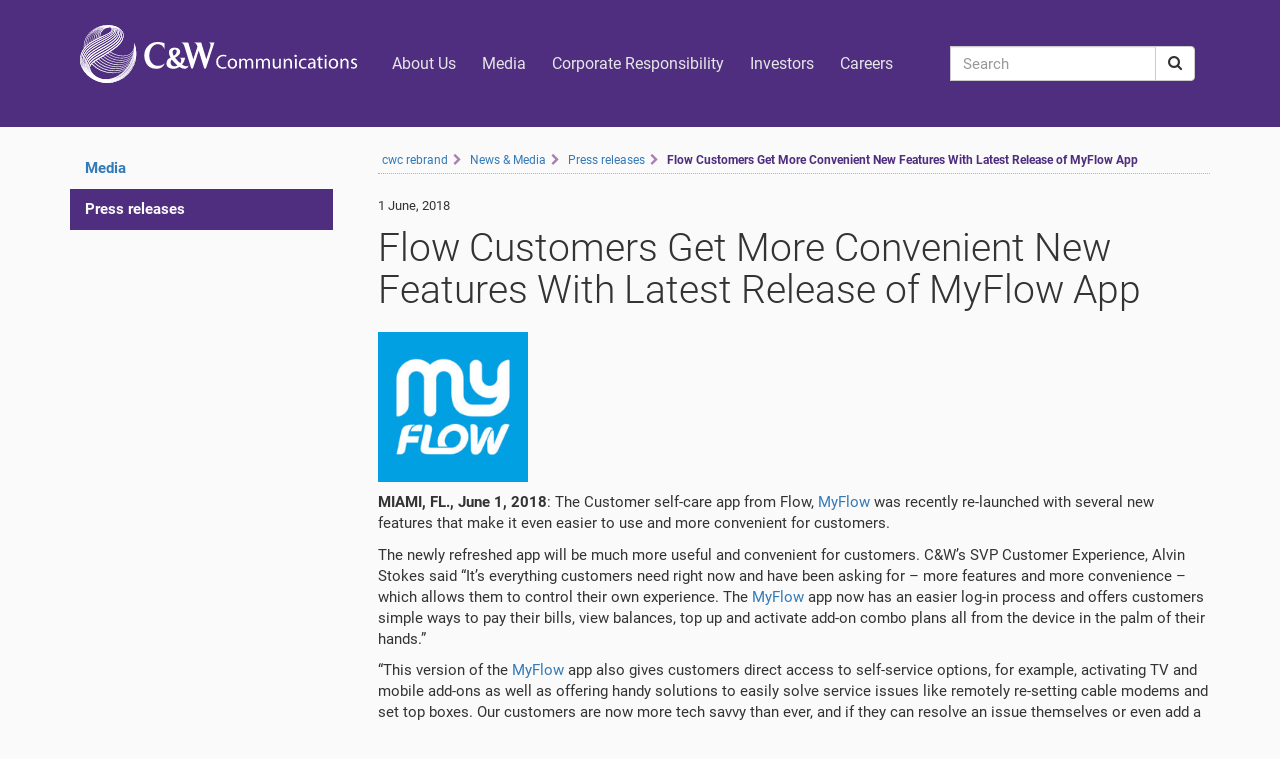

--- FILE ---
content_type: text/html; charset=UTF-8
request_url: https://www.cwc.com/live/news-and-media/press-releases/flow-customers-get-more-convenient-new-features-with-latest-release-of-myflow-app.html
body_size: 5608
content:
<!DOCTYPE html>
<html lang="en">
<head>
    <meta charset="UTF-8">
    <meta http-equiv="X-UA-Compatible" content="IE=edge">
    <meta name="viewport" content="width=device-width, initial-scale=1"><meta name="description" content=""><meta name="keywords" content="">

    <title>Liberty Caribbean Communications | Flow Customers Get More Convenient New Features  With Latest Release of MyFlow App</title>

    <base href="https://www.cwc.com/"/>
    <link href="/live/template/css/styles.css" rel="stylesheet">
    <link type="text/css" href="/live/template/css/flick/jquery-ui-1.8rc3.custom.css" rel="stylesheet"/>

    <script src="https://ajax.googleapis.com/ajax/libs/jquery/1.12.4/jquery.min.js"></script>
    <script type="text/javascript" src="/live/template/js/jquery-ui-1.8rc3.custom.min.js"></script>
    <script src="/live/template/bootstrap/dist/js/bootstrap.js"></script>
    <script src="/live/template/js/offcanvas.js"></script>
    
<!-- Global site tag (gtag.js) - Google Analytics -->
<script async src="https://www.googletagmanager.com/gtag/js?id=UA-5507205-2"></script>
<script>
  window.dataLayer = window.dataLayer || [];
  function gtag(){dataLayer.push(arguments);}
  gtag('js', new Date());

  gtag('config', 'UA-5507205-2');
</script>

</head>

<body class="normal Flow Customers Get More Convenient New Features  With Latest Release of MyFlow App">
<div style="display:none"></div>

<header id="header">
    <nav id="nav-main" class="navbar yamm" role="navigation">
        <div class="container">
            <div class="navbar-header">
                <button type="button" class="navbar-toggle collapsed" data-toggle="collapse" data-target="#navMain" aria-expanded="false">
                    <span class="sr-only">Toggle navigation</span>
                    <i class="fa fa-bars" aria-hidden="true"></i>
                </button>
                <a class="navbar-brand" href="https://www.cwc.com/">
                    <img class="img-responsive" src="/live/template/images/c&w_communications_white.svg" alt="Cable & Wireless Communications" width="279" height="58"/>
                </a>
            </div>
            <div class="collapse navbar-collapse" id="navMain">

            <ul id="nav" class="nav navbar-nav">
                <li class="past-present dropdown yamm-fw">
    <a href="past-present.html" class="dropdown-toggle">About Us</a>

    <div class="dropdown-menu">
    <div class="container">
        <div class="row">
            <div class="menu-icon">
                <img src="template/images/navIcons/about_us.svg" alt="About Us icon" class="img-responsive center-block"/>
            </div>
            <div class="menu-col">
                <p class="lead">About Us</p>
                <ul class="list-unstyled">
                    <li><a href="past-present/what-we-do.html" >What We Do</a></li><li><a href="past-present/our-brands.html" >Our Brands</a></li><li><a href="past-present/who-we-are.html" >Our Leadership Team</a></li><li><a href="past-present/our-regions.html" >Our Regions </a></li><li><a href="past-present/our-history.html" >Our Story </a></li><li><a href="past-present/contact-us.html" >Get in Touch</a></li><li><a href="past-present/cwc-video-gallery.html" >Video Gallery</a></li><li><a href="past-present/covid-19.html" >Coronavirus Company Statement</a></li>
                </ul>
            </div>
            <div class="menu-col">
                <p class="lead">At C&W Communications, we connect communities and change lives</p>
                <p>By connecting communities to our network, products and services, we're transforming the lives of those who live there&nbsp;&ndash; using technology to provide the building blocks of their local economies.</p>
            </div>
        </div>
    </div>
</div>

</li><li class="news-and-media dropdown yamm-fw">
    <a href="news-and-media.html" class="dropdown-toggle">Media</a>

    <div class="dropdown-menu">
    <div class="container">
        <div class="row">
        <div class="menu-icon">
            <img src="template/images/navIcons/media.svg" alt="Media icon" class="img-responsive center-block" />
        </div>
        <div class="menu-col">
            <p class="lead">Media</p>
            <ul class="list-unstyled">
                <li><a href="news-and-media/press-releases.html" >Press Releases</a></li>
            </ul>
        </div>

        <div class="menu-col">
            <p class="lead">The latest news and views from C&W Communications</p>
            <dl>
                <dt>Our latest press releases</dt>
                <dd class="story">
    <a href="news-and-media/press-releases/liberty_caribbean.html"><span class="date">29 May, 2025</span> - C&W Communications evolves to become Liberty Caribbean</a>
</dd>
<dd class="story">
    <a href="news-and-media/press-releases/cw-communications-makes-call-safer-internet.html"><span class="date">11 February, 2025</span> - C&W Communications makes call for ‘Safer Internet’</a>
</dd>
<dd class="story">
    <a href="news-and-media/press-releases/cw-highlights-role-of-emerging-tech-at-canto-agm.html"><span class="date">6 February, 2025</span> -  C&W highlights role of emerging tech at CANTO AGM</a>
</dd>

            </dl>
        </div>
    </div>
    </div>
</div>

</li><li class="corporate-responsibility dropdown yamm-fw">
    <a href="corporate-responsibility.html" class="dropdown-toggle">Corporate Responsibility</a>

    <div class="dropdown-menu">
    <div class="container">
        <div class="row">
            <div class="menu-icon">
                <img src="template/images/navIcons/csr.svg" alt="Corporate Responsibility icon" class="img-responsive center-block"/>
            </div>
            <div class="menu-col">
                <p class="lead">Corporate Responsibility</p>
                <ul class="list-unstyled">
                    <li><a href="corporate-responsibility/cable-wireless-foundation.html" >Cable & Wireless Charitable Foundation</a></li><li><a href="corporate-responsibility/our-guiding-principles.html" >Responsible Business</a></li>
                </ul>
            </div>
            <div class="menu-col">
                <p class="lead">Connecting communities and changing lives</p>
                <p>By connecting communities to our network, products and services, we're transforming the lives of those who live there&nbsp;&ndash; using technology to provide the building blocks of their local economies.</p>
            </div>
        </div>
    </div>
</div>

</li><li class="investor-relations dropdown yamm-fw">
    <a href="investor-relations.html" class="dropdown-toggle">Investors</a>

    <div class="dropdown-menu">
    <div class="container">
        <div class="row">
            <div class="menu-icon">
                <img src="template/images/navIcons/investor_relations.svg" alt="Investors icon" class="img-responsive center-block" />
            </div>
            <div class="menu-col">
                <p class="lead">Investor Relations </p>
                <ul class="list-unstyled">
                    <li><a href="investor-relations/statutory-requirements.html" >Statutory Requirements</a></li>
                </ul>
            </div>
            <div class="menu-col">
                <p class="lead"></p>
                <dl>
					
                    <dt style="font-weight:300 !important;font-size:20.4px;position:relative;bottom:20px;">Information for the investors community</dt>
					
					<dd></dd>
                </dl>
            </div>
        </div>
    </div>
</div>

</li>
                <li>
                    <a href="https://careers.lla.com" target="_blank" class="topNavLink">Careers</a>
                </li>
            </ul>
            <ul id="top-links" class="nav navbar-nav navbar-left">
                
            </ul>
            <form id="ajaxSearch_form" class="navbar-form navbar-right" action="search.html" method="post">
                <div class="input-group">
                    <input type="hidden" name="advSearch" value="oneword"/>
                    <input id="search" class="form-control" type="text" name="search" placeholder="Search" value="" />
                    <span class="input-group-btn">
                        <button class="btn btn-default" type="submit"><i class="fa fa-search" aria-hidden="true"></i></button>
                    </span>
                </div>
            </form>
            </div>
        </div>
    </nav>
</header>
<div class="container">
    <div class="row row-offcanvas row-offcanvas-left">
        <div id="subnav" class="col-sm-4 col-md-3 sidebar-offcanvas">
            <button type="button" class="offcanvas-toggle visible-xs-block" data-toggle="offcanvas" data-target="#sidebar-menu" aria-expanded="false">
                <span class="sr-only">Toggle navigation</span>
                <i class="fa fa-bars" aria-hidden="true"></i>
            </button>
            <div class="" id="sidebar-menu">
<!-- Default Nav -->
<ul class="nav nav-stacked">
    <li>
        <a href="/live/news-and-media.html"><strong>Media</strong></a>
    </li>
</ul>
<ul class="nav nav-stacked"><li class="last active"><a href="/live/news-and-media/press-releases.html" title="Press Releases" >Press releases</a></li>
</ul>

</div>
        </div>
        <div id="main" class="col-sm-8 col-md-9">
            <ul class="breadcrumb"><li><span class="firstCrumb"><a class="breadcrumbhomeCrumb" href="/live/" title="cwc rebrand">cwc rebrand</a></span></li><li><a class="breadcrumbcrumb" href="/live/news-and-media.html" title="Media">News & Media</a></li><li><a class="breadcrumbcrumb" href="/live/news-and-media/press-releases.html" title="Press releases">Press releases</a></li><li><span class="lastCrumb"><span class="active">Flow Customers Get More Convenient New Features  With Latest Release of MyFlow App</span></span></li></ul>
            <p><small>1 June, 2018</small></p>
            <h1>Flow Customers Get More Convenient New Features  With Latest Release of MyFlow App</h1>
            <p class="lead"></p>
            <p><p><img src="assets/images/myflow.png" width="150" height="150" /></p>
<p></p>
<p><strong>MIAMI, FL., June 1, 2018</strong>: The Customer self-care app from Flow, <a href="https://vimeo.com/272982182">MyFlow</a> was recently re-launched with several new features that make it even easier to use and more convenient for customers.</p>
<p></p>
<p>The newly refreshed app will be much more useful and convenient for customers. C&amp;W&rsquo;s SVP Customer Experience, Alvin Stokes said &ldquo;It&rsquo;s everything customers need right now and have been asking for &ndash; more features and more convenience &ndash; which allows them to control their own experience. The<a href="https://discoverflow.co/grenada/mobile/my-flow-app"> MyFlow</a> app now has an easier log-in process and offers customers simple ways to pay their bills, view balances, top up and activate add-on combo plans all from the device in the palm of their hands.&rdquo;</p>
<p>&ldquo;This version of the <a href="https://discoverflow.co/grenada/mobile/my-flow-app">MyFlow</a> app also gives customers direct access to self-service options, for example, activating TV and mobile add-ons as well as offering handy solutions to easily solve service issues like remotely re-setting cable modems and set top boxes. Our customers are now more tech savvy than ever, and if they can resolve an issue themselves or even add a new service without having to go through an agent, that&rsquo;s more than likely the option they&rsquo;d prefer,&rdquo; Stokes also said.</p>
<p></p>
<p>As Flow continues to improve its customers&rsquo; experience, they have also made enhancements to their Customer Care calling platform. The updates now make it easier for customers to pay bills, report service interruptions, set up credit card payments, receive outage updates and even send credit to their family and friends. Customers can follow the simple prompts to action all of the above services directly from the automated caller platform.</p>
<p>The <a href="https://discoverflow.co/grenada/mobile/my-flow-app">MyFlow app</a> is available in all 15 Flow markets and can be downloaded from the Apple or Play Stores. To download the <a href="https://discoverflow.co/grenada/mobile/my-flow-app">MyFlow app</a>, click <a href="https://discoverflow.co/grenada/mobile/my-flow-app">here</a> or visit <a href="http://www.discoverflow.co">www.discoverflow.co</a>.</p>
<p></p> </p>
            

            <div class="hide">
                <dl class="right img">
                    <dt>
                        <a href="/live/news-and-media/press-releases.html" title="">Also in Press Releases</a>
                    </dt>
                    <div class="list-group-item"><h4 class="list-group-item-heading">C&W Communications evolves to become Liberty Caribbean</h4><p>new name, same commitment to connecting communities</p><p><a href="news-and-media/press-releases/liberty_caribbean.html" class="btn btn-xs btn-primary">Read More</a></p></div>
<div class="list-group-item"><h4 class="list-group-item-heading">C&W Communications makes call for ‘Safer Internet’</h4><p>C&W Communications, the operators of Flow, Flow Business, C&W Business&hellip;</p><p><a href="news-and-media/press-releases/cw-communications-makes-call-safer-internet.html" class="btn btn-xs btn-primary">Read More</a></p></div>
<div class="list-group-item"><h4 class="list-group-item-heading"> C&W highlights role of emerging tech at CANTO AGM</h4><p>C&W Communications recently took centre stage at CANTO’s 41st Annual&hellip;</p><p><a href="news-and-media/press-releases/cw-highlights-role-of-emerging-tech-at-canto-agm.html" class="btn btn-xs btn-primary">Read More</a></p></div>
<div class="list-group-item"><h4 class="list-group-item-heading">Andrea Liverpool appointed Country Manager  of Flow St Vincent & The Grenadines</h4><p>Leading telecoms provider Flow is pleased to announce the appointment&hellip;</p><p><a href="news-and-media/press-releases/andrea-liverpool-appointed-country-manager-of-flow-st-vincent-and-the-grenadines.html" class="btn btn-xs btn-primary">Read More</a></p></div>

                    <!--<img src="images/img_content_sub.jpg" width="161" height="100" alt="" />-->
                    </dd>
                    
                     
                    
                    <div class="list-group-item"><h4 class="list-group-item-heading">our story</h4><p>


Our Brand
For over 150 years, we have been deeply rooted&hellip;</p><p><a href="our-story.html" class="btn btn-xs btn-primary">Read More</a></p></div>
<div class="list-group-item"><h4 class="list-group-item-heading">New what we do</h4><p>


What we do

transform your operations,  innovate your processes with&hellip;</p><p><a href="new-what-we-do.html" class="btn btn-xs btn-primary">Read More</a></p></div>
<div class="list-group-item"><h4 class="list-group-item-heading">new CWC 2025</h4><p> 
      
  &hellip;</p><p><a href="new-cwc-2025.html" class="btn btn-xs btn-primary">Read More</a></p></div>

                </dl>
            </div>
        </div>
    </div>
</div>

<div id="footer-logos">
    <ul class="list-inline text-center">
		<li class="logos">
            <a href="https://lla.com/" target="_blank">
                <object data="template/images/footer/lla-logo-footer-02.png" type="image/png" width="100" height="100">
                    <img class="img-responsive" src="template/images/footer/lla-logo-footer-02.png" alt="LLA" width="auto" height="100">
                </object>
            </a>
        </li>
		<li class="logos">
            <a href="https://www.btcbahamas.com" target="_blank">
                <object data="template/images/footer/BTC-new-color-300.png" type="image/png" width="85" height="48" style="margin-bottom:22px;">
                    <img class="img-responsive" src="template/images/footer/BTC-new-color-300.png" alt="BTC" width="auto" height="36">
                </object>
            </a>
        </li>
        <li class="logos">
            <a href="http://cwcbusiness.com" target="_blank">
                <object data="template/images/footer/c&w_business.svg" type="image/svg+xml" width="134" height="38" style="margin-bottom:20px;">
                    <img class="img-responsive" src="template/images/footer/c&w_business.svg" alt="CWC Business" width="auto" height="36">
                </object>
            </a>
        </li>
		<!--
        <li class="logos">
            <a href="http://www.cwnetworks.com" target="_blank">
                <object data="template/images/footer/c&w_networks.svg" type="image/svg+xml" width="132" height="36" style="margin-bottom:20px;">
                    <img class="img-responsive" src="template/images/footer/c&w_networks.svg" alt="CWC Networks" width="auto" height="36">
                </object>
            </a>
        </li>
		<li class="logos">
            <a href="http://www.cwseychelles.com" target="_blank">
                <object data="template/images/footer/cable&wireless_seychelles.svg" type="image/svg+xml" width="216" height="36">
                    <img class="img-responsive" src="template/images/footer/cable&wireless_seychelles.svg" alt="Cable & Wireless" width="auto" height="36">
                </object>
            </a>
        </li>
		-->
		<li class="logos">
            <a href="https://www.discoverflow.co" target="_blank">
                <object data="template/images/footer/FLOW(2019).png" type="image/png" width="120" height="44" style="margin-bottom:20px;">
                    <img class="img-responsive" src="template/images/footer/FLOW(2019).png" alt="FLOW" width="auto" height="36">
                </object>
            </a>
        </li>
		<!--
        <li class="logos">
            <a href="https://www.cwpanama.com/masmovil" target="_blank">
                <object data="template/images/footer/mas_movil_orange.png" type="image/png" width="100" height="48">
                    <img class="img-responsive" src="template/images/footer/mas_movil_orange.png" alt="Mas Movil" width="auto" height="36">
                </object>
            </a>
        </li>
		 <li class="logos">
            <a href="https://www.uts.cw/" target="_blank">
                <object data="template/images/footer/UTS-NEW.png" type="image/png" width="100" height="46">
                    <img class="img-responsive" src="template/images/footer/UTS-NEW.png" alt="UTS" width="auto" height="36">
                </object>
            </a>
        </li>
		-->
        
        
    </ul>
</div>
<div id="footer">
    <div class="container">
        <div class="col-sm-3">
            <!-- Default Nav -->
<ul>
    <li>
        <a class="lead" href="/live/past-present.html">About Us</a>
    </li>
</ul>
<ul><li><a href="/live/past-present/what-we-do.html" title="What We Do" >What We Do</a></li>
<li><a href="/live/past-present/who-we-are.html" title="Our Leadership Team" >Our Leadership Team</a></li>
<li><a href="/live/past-present/our-regions.html" title="Our Regions " >Our Regions </a></li>
<li><a href="/live/past-present/our-history.html" title="Our Story " >Our Story </a></li>
<li><a href="/live/past-present/cwc-video-gallery.html" title="Video Gallery" >Video Gallery</a></li>
<li class="last"><a href="/live/past-present/covid-19.html" title="Coronavirus Company Statement" >Coronavirus Company Statement</a></li>
</ul>

            <ul>
                <li><a href="https://careers.lla.com" target="_blank">Careers</a></li>
            </ul>
        </div>
        <div class="col-sm-3">
            <ul>
                <li><p class="lead">External relations</p></li>
                <li><a href="news-and-media.html">Media</a></li>
                <li><a href="investor-relations.html">Investors</a></li>
                <li><a href="past-present/contact-us.html">Get in touch</a></li>
            </ul>

        </div>
        <div class="col-sm-3">
            <!-- Default Nav -->
<ul>
    <li>
        <a class="lead" href="/live/corporate-responsibility.html">Corporate Responsibility</a>
    </li>
</ul>
<ul><li><a href="/live/corporate-responsibility/cable-wireless-foundation.html" title="Cable &amp; Wireless Charitable Foundation" >Cable &amp; Wireless Charitable Foundation</a></li>
<li class="last"><a href="/live/corporate-responsibility/our-guiding-principles.html" title="Responsible Business" >Responsible Business</a></li>
</ul>

        </div>
        <div class="col-sm-3">
            <div>
                <p class="lead">Social</p>
                <ul class="list-inline">
                    <li>
                        <a class="twitter" href="https://twitter.com/CWC_tweets" target="_blank"><i class="fa fa-lg fa-twitter" aria-hidden="true"></i></a>
                    </li>
                    <li>
                        <a class="facebook" href="https://www.facebook.com/pages/Cable-and-Wireless-Communications/771647142925335" target="_blank"><i class="fa fa-lg fa-facebook" aria-hidden="true"></i></a>
                    </li>
                    <li>
                        <a class="linkedin" href="https://www.linkedin.com/company/1109129" target="_blank"><i class="fa fa-lg fa-linkedin" aria-hidden="true"></i></a>
                    </li>
                </ul>
            </div>
            <div>
                <p class="lead">Policies</p>
                <ul><li><a href="/live/footer/legal-notice.html" title="Legal Notice" >Legal Notice</a></li>
<li><a href="http://cwc.com/docs/vendors.html" title="PO Terms &amp; Conditions" >PO Terms &amp; Conditions</a></li>
<li class="last"><a href="/live/footer/privacy-statement.html" title="Privacy statement" >Privacy statement</a></li>
</ul>
            </div>
        </div>
    </div>
    <hr/>
    <div class="text-center small"><p>Copyright &copy; 2010. Cable &amp; Wireless Communications Limited. All rights reserved. Registered in England and Wales. Company Number <span>&nbsp;09909999</span>. Registered office:&nbsp;<span>120 Kings Road, London, SW3 4TR, United Kingdom</span>.</p>
<script type="text/javascript">// <![CDATA[
var currentURL = window.location.href;
	var URLOne = "https://www.cwc.com/live/corporate-responsibility/cable-wireless-foundation/jump-by-flow.html";
	var URLTwo = "https://www.cwc.com/live/corporate-responsibility/cable-wireless-foundation.html";
	if (currentURL === URLOne){
		window.location.replace(URLTwo);
	}
	var currentStageURL = window.location.href;
	var URLOne = "https://www.cwc.com/staging/corporate-responsibility/cable-wireless-foundation/jump-by-flow.html";
	var URLTwo = "https://www.cwc.com/staging/corporate-responsibility/cable-wireless-foundation.html";
	if (currentURL === URLOne){
		window.location.replace(URLTwo);
	}
// ]]></script></div>
</div>


</body>
</html>

--- FILE ---
content_type: text/css
request_url: https://www.cwc.com/live/template/css/flick/jquery-ui-1.8rc3.custom.css
body_size: 1739
content:
/*
* jQuery UI CSS Framework
* Copyright (c) 2010 AUTHORS.txt (http://jqueryui.com/about)
* Dual licensed under the MIT (MIT-LICENSE.txt) and GPL (GPL-LICENSE.txt) licenses.
*/

/* Layout helpers
----------------------------------*/

.ui-helper-hidden {
	display: none;
}

.ui-helper-hidden-accessible {
	position: absolute;
	left: -99999999px;
}

.ui-helper-reset {
	margin: 0;
	padding: 0;
	border: 0;
	outline: 0;
	line-height: 1.3;
	text-decoration: none;
	font-size: 100%;
	list-style: none;
}

.ui-helper-clearfix:after {
	content: ".";
	display: block;
	height: 0;
	clear: both;
	visibility: hidden;
}

.ui-helper-clearfix {
	display: inline-block;
}

/* required comment for clearfix to work in Opera \*/

* html .ui-helper-clearfix {
	height: 1%;
}

.ui-helper-clearfix {
	display: block;
}

/* end clearfix */

.ui-helper-zfix {
	width: 100%;
	height: 100%;
	top: 0;
	left: 0;
	position: absolute;
	opacity: 0;
	filter: Alpha(Opacity=0);
}

/* Interaction Cues
----------------------------------*/

.ui-state-disabled {
	cursor: default !important;
}

/* Icons
----------------------------------*/

/* states and images */

.ui-icon {
	display: block;
	text-indent: -99999px;
	overflow: hidden;
	background-repeat: no-repeat;
}

/* Misc visuals
----------------------------------*/

/* Overlays */

.ui-widget-overlay {
	position: absolute;
	top: 0;
	left: 0;
	width: 100%;
	height: 100%;
}

/*
* jQuery UI CSS Framework
* Copyright (c) 2010 AUTHORS.txt (http://jqueryui.com/about)
* Dual licensed under the MIT (MIT-LICENSE.txt) and GPL (GPL-LICENSE.txt) licenses.
* To view and modify this theme, visit http://jqueryui.com/themeroller/?ffDefault=Helvetica,%20Arial,%20sans-serif&fwDefault=bold&fsDefault=1.1em&cornerRadius=2px&bgColorHeader=dddddd&bgTextureHeader=03_highlight_soft.png&bgImgOpacityHeader=50&borderColorHeader=dddddd&fcHeader=444444&iconColorHeader=0073ea&bgColorContent=ffffff&bgTextureContent=01_flat.png&bgImgOpacityContent=75&borderColorContent=dddddd&fcContent=444444&iconColorContent=ff0084&bgColorDefault=f6f6f6&bgTextureDefault=03_highlight_soft.png&bgImgOpacityDefault=100&borderColorDefault=dddddd&fcDefault=0073ea&iconColorDefault=666666&bgColorHover=0073ea&bgTextureHover=03_highlight_soft.png&bgImgOpacityHover=25&borderColorHover=0073ea&fcHover=ffffff&iconColorHover=ffffff&bgColorActive=ffffff&bgTextureActive=02_glass.png&bgImgOpacityActive=65&borderColorActive=dddddd&fcActive=ff0084&iconColorActive=454545&bgColorHighlight=ffffff&bgTextureHighlight=01_flat.png&bgImgOpacityHighlight=55&borderColorHighlight=cccccc&fcHighlight=444444&iconColorHighlight=0073ea&bgColorError=ffffff&bgTextureError=01_flat.png&bgImgOpacityError=55&borderColorError=ff0084&fcError=222222&iconColorError=ff0084&bgColorOverlay=eeeeee&bgTextureOverlay=01_flat.png&bgImgOpacityOverlay=0&opacityOverlay=80&bgColorShadow=aaaaaa&bgTextureShadow=01_flat.png&bgImgOpacityShadow=0&opacityShadow=60&thicknessShadow=4px&offsetTopShadow=-4px&offsetLeftShadow=-4px&cornerRadiusShadow=0px
*/

/* Component containers
----------------------------------*/


.ui-widget-header {
	border: 0 solid #dddddd;
	color: #444444;
	font-weight: bold;
	background-position: 50% 50%;
	background-repeat: repeat-x;
}

.ui-widget-header a {
	color: #fff;
}

.ui-tabs-panel {
	background-color: #fff;
	/*border-top: 2px solid #4f2d7f;*/
}

/* Interaction states
----------------------------------*/

.ui-state-default, .ui-widget-content .ui-state-default {
	background: #4f2d7f;
}

.ui-state-default a, .ui-state-default a:link, .ui-state-default a:visited {
	text-decoration: none;
}

.ui-state-hover, .ui-widget-content .ui-state-hover, .ui-state-focus, .ui-widget-content .ui-state-focus {
	background-color: #eee;
	color: #4f2d7f;
	
	border-top: 2px solid #4f2d7f;
}

.ui-state-hover a, .ui-state-hover a:hover {
	color: #4f2d7f;
	text-decoration: none;
}

.ui-state-active, .ui-widget-content .ui-state-active {
	background: #ffffff;
	color: #4f2d7f;
	border-top: 2px solid #4f2d7f;
}

.ui-state-active a, .ui-state-active a:link, .ui-state-active a:visited {
	color: #4f2d7f;
	text-decoration: none;
}

.ui-widget :active {
	outline: none;
}

/* Tabs
----------------------------------*/

.ui-tabs {
	position: relative;
	padding: 0;
	zoom: 1;
}

/* position: relative prevents IE scroll bug (element with position: relative inside container with overflow: auto appear as "fixed") */

.ui-tabs .ui-tabs-nav {
	margin: 0;
	padding: .2em 0em 0;
}

.ui-tabs .ui-tabs-nav li {
	list-style: none;
	float: left;
	position: relative;
	top: 4px;
	margin: 0 .2em 0 0;
	border-bottom: 0 !important;
	padding: 0;
	padding-bottom: 1px;
	white-space: nowrap;
}
.ui-tabs .ui-tabs-nav li:hover {
	top: 2px;
}

.ui-tabs .ui-tabs-nav li a {
	float: left;
	padding: .5em 1em;
	text-decoration: none;
	font-weight: normal;
	font-family:Georgia, "Times New Roman", Times, serif;
	font-size: 13px;
}

.ui-tabs .ui-tabs-nav li.ui-tabs-selected {
	margin-bottom: 0;
	padding-bottom: 1px;
	top: 2px;
	border-top: 2px solid #4f2d7f;
}

.ui-tabs .ui-tabs-nav li.ui-tabs-selected a, .ui-tabs .ui-tabs-nav li.ui-state-disabled a, .ui-tabs .ui-tabs-nav li.ui-state-processing a {
	cursor: text;
}

.ui-tabs .ui-tabs-nav li a, .ui-tabs.ui-tabs-collapsible .ui-tabs-nav li.ui-tabs-selected a {
	cursor: pointer;
}

/* first selector in group seems obsolete, but required to overcome bug in Opera applying cursor: text overall if defined elsewhere... */

.ui-tabs .ui-tabs-panel {
	display: block;
	/*border: 0;*/
	padding: 6px;
}

.ui-tabs .ui-tabs-hide {
	display: none !important;
}

--- FILE ---
content_type: image/svg+xml
request_url: https://www.cwc.com/live/template/images/c&w_communications_white.svg
body_size: 4075
content:
<svg id="Layer_1" data-name="Layer 1" xmlns="http://www.w3.org/2000/svg" xmlns:xlink="http://www.w3.org/1999/xlink" viewBox="0 0 125 26"><defs><style>.cls-1{fill:#fff;}.cls-2{clip-path:url(#clip-path);}</style><clipPath id="clip-path"><path class="cls-1" d="M14.21,25.65a13.36,13.36,0,0,0,6.6-3.33A13.26,13.26,0,0,0,25,14.41a.76.76,0,0,1,0,.15,12.69,12.69,0,0,1-4.15,7.84,13.26,13.26,0,0,1-6.58,3.26h-.1m-.46-.12a13.3,13.3,0,0,0,6.86-3.39A13.4,13.4,0,0,0,25,13.71s0,.08,0,.12a12.94,12.94,0,0,1-4.27,8.39,13.18,13.18,0,0,1-6.89,3.33l-.07,0m-.41-.15a13.13,13.13,0,0,0,7.08-3.44,13.76,13.76,0,0,0,4.46-8.79s0,0,0,.08A13.23,13.23,0,0,1,20.5,22a13.19,13.19,0,0,1-7.08,3.37l-.08,0M13,25.23a13.07,13.07,0,0,0,7.21-3.48,13.93,13.93,0,0,0,4.53-9.14l0,.11a13.49,13.49,0,0,1-4.47,9.12,13,13,0,0,1-7.23,3.42l-.07,0m-.3-.17a13.06,13.06,0,0,0,7.34-3.48,14.57,14.57,0,0,0,4.58-9.42l0,.1a13.89,13.89,0,0,1-4.53,9.4,12.9,12.9,0,0,1-7.39,3.42l0,0m-.26-.18a12.61,12.61,0,0,0,7.4-3.5,14.87,14.87,0,0,0,4.66-9.59l0,.08A14.54,14.54,0,0,1,20,21.48a12.77,12.77,0,0,1-7.45,3.44l0,0m-.25-.19a12.42,12.42,0,0,0,7.46-3.5,15.41,15.41,0,0,0,4.73-9.72l0,.07a14.79,14.79,0,0,1-4.67,9.75,12.36,12.36,0,0,1-7.51,3.43l0,0M12,24.51A12.25,12.25,0,0,0,19.49,21a15.8,15.8,0,0,0,4.78-9.79l0,.06a15.41,15.41,0,0,1-4.72,9.82A12.07,12.07,0,0,1,12,24.53l0,0M5.12,21.57a4.77,4.77,0,0,1-1.2-3c0-2.5,3.91-4.15,7.31-6.29,3.94-2.48,7.6-4.69,7.6-8A3.4,3.4,0,0,0,17.44,1.6l.08,0a3.54,3.54,0,0,1,1.74,2.79c0,3.27-3,5.37-7.53,8.28S4.17,16.82,4.17,19a4.53,4.53,0,0,0,1,2.6l-.07,0m-.44-.1a5.43,5.43,0,0,1-1.29-3.4c0-2.74,3.62-4.52,7.11-6.59,5.16-3.07,7.66-5,7.66-7.68a2.94,2.94,0,0,0-1.42-2.45l.11,0a3.46,3.46,0,0,1,1.73,2.67c0,3.19-3.3,5.32-7.6,7.93-3.47,2.1-7.35,3.82-7.35,6.51a5.32,5.32,0,0,0,1.12,3l-.07,0m-.5-.16a6.18,6.18,0,0,1-1.32-3.72c0-2.7,3-4.63,6.81-6.8s7.86-4.72,7.86-7.36a2.59,2.59,0,0,0-1.36-2.24l.08,0a3.06,3.06,0,0,1,1.67,2.36c0,2.83-3,4.89-7.71,7.65C6.72,13.28,3.13,14.89,3.13,18a5.73,5.73,0,0,0,1.14,3.3l-.09,0m-.5-.2a6.83,6.83,0,0,1-1.34-3.94c0-3.14,2.9-5,6.52-7.13,3.91-2.35,8-4.56,8-6.88a2.43,2.43,0,0,0-1.31-2.09h.07a2.67,2.67,0,0,1,1.63,2.19c0,2.62-3.64,4.81-7.92,7.25-3.52,2-6.76,3.77-6.76,7a6.58,6.58,0,0,0,1.16,3.59l-.09,0m-.53-.25a7,7,0,0,1-1.33-4c0-3.68,3-5.66,6.27-7.6C12,6.92,16.25,5,16.25,2.81A2.17,2.17,0,0,0,15.11,1h.08a2.5,2.5,0,0,1,1.45,2c0,2.37-4.18,4.48-8.1,6.8-3.49,2.07-6.47,3.91-6.47,7.32a7.08,7.08,0,0,0,1.19,3.83l-.11-.05M1.33,19.62a7.57,7.57,0,0,1-1.1-3.74c0-4.26,2.61-6.74,5.84-8.59C10.1,5,14.5,3.82,14.5,2.13A1.68,1.68,0,0,0,14,1h0a1.6,1.6,0,0,1,.79,1.22c0,1.85-4.31,3.13-8.3,5.43C3.3,9.48.5,11.74.5,15.9a8.33,8.33,0,0,0,1,3.86l-.16-.14m.61.48A8.19,8.19,0,0,1,.74,16c0-4.06,2.75-6.26,6-8.1C10.7,5.6,15,4.1,15,2.35A1.82,1.82,0,0,0,14.29,1h.06a1.77,1.77,0,0,1,1,1.44c0,2-4.31,3.64-8.28,5.93-3.25,1.87-6,4-6,8a7.91,7.91,0,0,0,1.06,3.92l-.15-.11m.62.42a7.3,7.3,0,0,1-1.27-4c0-4,2.79-6.08,6.05-8,4-2.32,8.27-4.11,8.27-6.09A1.93,1.93,0,0,0,14.67,1h.07A2.05,2.05,0,0,1,16,2.64C16,5,11.83,6.64,7.86,9c-3.22,1.87-6.3,3.9-6.3,7.79a7.45,7.45,0,0,0,1.12,3.84l-.12-.07M10.45.16C11.91,0,14.26.78,14.26,2c0,1.71-4.4,2.67-8.37,5C2.5,9.05,0,11.4,0,15.83S5.2,26,12.25,26a13.19,13.19,0,0,0,13-13,13,13,0,0,0-1-5.07,11.78,11.78,0,0,1,.05,1.56c0,8.13-6.26,14.88-12.91,14.88-4.07,0-6.94-3.21-6.94-5.21s2.86-3.23,7.6-6.22,7.46-5.11,7.46-8.41c0-2.7-3.56-4.52-7.23-4.52a10.31,10.31,0,0,0-1.8.16"/></clipPath></defs><title>c&amp;amp;w_communications_white</title><path class="cls-1" d="M10.45.16C5.9,1,1.67,4.66,1.67,9.46a8.08,8.08,0,0,0,.07,1.09c.07-.1.15-.19.23-.29a6.83,6.83,0,0,1-.05-.89C1.92,5.55,4.76,2.42,8.2,1h.11C5.07,2.39,2.43,5.38,2.43,9.14c0,.19,0,.38,0,.57l.25-.25c0-.13,0-.26,0-.39,0-3.72,2.86-6.88,6.24-8.16H9A8.56,8.56,0,0,0,3.3,8.65v.27l.26-.22c0-.11,0-.23,0-.34,0-3.49,2.84-6.39,6-7.48h.07A7.79,7.79,0,0,0,4.21,8v.19L4.46,8V7.84c0-3.27,2.61-6,5.63-6.93h0a7.05,7.05,0,0,0-5,6.45v.25l.25-.16a1.77,1.77,0,0,1,0-.23c0-3,2.39-5.42,5.24-6.26h0A6.31,6.31,0,0,0,6,7l.25-.14A6.22,6.22,0,0,1,10.93,1h0A5.64,5.64,0,0,0,7,6.28a1.85,1.85,0,0,0,0,.23l.28-.15c0-.08,0-.16,0-.24a5.42,5.42,0,0,1,4.06-5h0A5,5,0,0,0,7.87,5.72c0,.1,0,.21,0,.32l.28-.14c0-.1,0-.2,0-.3a4.76,4.76,0,0,1,3.49-4.36h0a4.22,4.22,0,0,0-2.94,4,3.22,3.22,0,0,0,0,.43L9,5.49a5.28,5.28,0,0,1,0-.55,4.11,4.11,0,0,1,4.3-3.78c.24,0,.47,0,.7,0a4.72,4.72,0,0,0-3.31-1Z"/><path class="cls-1" d="M7.2,15.7l-.3.19a13,13,0,0,0,9,3.89,10.08,10.08,0,0,0,6.05-2l.27-.46a9.77,9.77,0,0,1-6.33,2.16A12.92,12.92,0,0,1,7.2,15.7"/><path class="cls-1" d="M16.31,18.63a12.44,12.44,0,0,1-8.07-3.58L8,15.23a12.63,12.63,0,0,0,8.42,3.68,9.46,9.46,0,0,0,6.28-2.31l.24-.51a8.82,8.82,0,0,1-6.59,2.54"/><path class="cls-1" d="M6.19,16.37l-.3.22a13.1,13.1,0,0,0,9.44,4.09,10.94,10.94,0,0,0,5.78-1.61l.34-.45a11.05,11.05,0,0,1-6.17,1.76,12.79,12.79,0,0,1-9.09-4"/><path class="cls-1" d="M16.94,17.68A11.89,11.89,0,0,1,9.3,14.41L9,14.59A12.29,12.29,0,0,0,16.92,18a8.47,8.47,0,0,0,6.3-2.62c.07-.18.13-.36.19-.53a7.75,7.75,0,0,1-6.47,2.87"/><path class="cls-1" d="M5.27,17.11a3.44,3.44,0,0,0-.27.27,13.11,13.11,0,0,0,9.91,4.2,10.75,10.75,0,0,0,5.21-1.34l.46-.51A10.18,10.18,0,0,1,15,21.27a12.92,12.92,0,0,1-9.72-4.16"/><path class="cls-1" d="M19.34,13.77a10.14,10.14,0,0,1-5.89-1.95l-.29.19a10.32,10.32,0,0,0,6,2c2.68,0,4.53-1.36,5.05-3.29l0-1.25c-.07,2.59-2,4.29-4.93,4.29"/><path class="cls-1" d="M17.62,16.71a11.4,11.4,0,0,1-7.29-2.92l-.26.16a11.43,11.43,0,0,0,7.38,3,7.19,7.19,0,0,0,6.19-2.85c.06-.22.12-.42.17-.62-1,1.73-2.94,3.21-6.19,3.21"/><path class="cls-1" d="M18.64,14.76a10.22,10.22,0,0,1-6.22-2.27l-.28.18A10.68,10.68,0,0,0,18.64,15c3.09,0,4.79-1.54,5.49-3.15.05-.3.08-.58.1-.83-.48,1.91-2.2,3.72-5.59,3.72"/><path class="cls-1" d="M18.05,15.74a10.66,10.66,0,0,1-6.65-2.61l-.27.17A10.88,10.88,0,0,0,18,16c3.14,0,5.05-1.37,6-3,.05-.25.1-.48.14-.7-.75,1.8-2.6,3.46-6,3.46"/><path class="cls-1" d="M14.21,25.65a13.36,13.36,0,0,0,6.6-3.33A13.26,13.26,0,0,0,25,14.41a.76.76,0,0,1,0,.15,12.69,12.69,0,0,1-4.15,7.84,13.26,13.26,0,0,1-6.58,3.26h-.1m-.46-.12a13.3,13.3,0,0,0,6.86-3.39A13.4,13.4,0,0,0,25,13.71s0,.08,0,.12a12.94,12.94,0,0,1-4.27,8.39,13.18,13.18,0,0,1-6.89,3.33l-.07,0m-.41-.15a13.13,13.13,0,0,0,7.08-3.44,13.76,13.76,0,0,0,4.46-8.79s0,0,0,.08A13.23,13.23,0,0,1,20.5,22a13.19,13.19,0,0,1-7.08,3.37l-.08,0M13,25.23a13.07,13.07,0,0,0,7.21-3.48,13.93,13.93,0,0,0,4.53-9.14l0,.11a13.49,13.49,0,0,1-4.47,9.12,13,13,0,0,1-7.23,3.42l-.07,0m-.3-.17a13.06,13.06,0,0,0,7.34-3.48,14.57,14.57,0,0,0,4.58-9.42l0,.1a13.89,13.89,0,0,1-4.53,9.4,12.9,12.9,0,0,1-7.39,3.42l0,0m-.26-.18a12.61,12.61,0,0,0,7.4-3.5,14.87,14.87,0,0,0,4.66-9.59l0,.08A14.54,14.54,0,0,1,20,21.48a12.77,12.77,0,0,1-7.45,3.44l0,0m-.25-.19a12.42,12.42,0,0,0,7.46-3.5,15.41,15.41,0,0,0,4.73-9.72l0,.07a14.79,14.79,0,0,1-4.67,9.75,12.36,12.36,0,0,1-7.51,3.43l0,0M12,24.51A12.25,12.25,0,0,0,19.49,21a15.8,15.8,0,0,0,4.78-9.79l0,.06a15.41,15.41,0,0,1-4.72,9.82A12.07,12.07,0,0,1,12,24.53l0,0M5.12,21.57a4.77,4.77,0,0,1-1.2-3c0-2.5,3.91-4.15,7.31-6.29,3.94-2.48,7.6-4.69,7.6-8A3.4,3.4,0,0,0,17.44,1.6l.08,0a3.54,3.54,0,0,1,1.74,2.79c0,3.27-3,5.37-7.53,8.28S4.17,16.82,4.17,19a4.53,4.53,0,0,0,1,2.6l-.07,0m-.44-.1a5.43,5.43,0,0,1-1.29-3.4c0-2.74,3.62-4.52,7.11-6.59,5.16-3.07,7.66-5,7.66-7.68a2.94,2.94,0,0,0-1.42-2.45l.11,0a3.46,3.46,0,0,1,1.73,2.67c0,3.19-3.3,5.32-7.6,7.93-3.47,2.1-7.35,3.82-7.35,6.51a5.32,5.32,0,0,0,1.12,3l-.07,0m-.5-.16a6.18,6.18,0,0,1-1.32-3.72c0-2.7,3-4.63,6.81-6.8s7.86-4.72,7.86-7.36a2.59,2.59,0,0,0-1.36-2.24l.08,0a3.06,3.06,0,0,1,1.67,2.36c0,2.83-3,4.89-7.71,7.65C6.72,13.28,3.13,14.89,3.13,18a5.73,5.73,0,0,0,1.14,3.3l-.09,0m-.5-.2a6.83,6.83,0,0,1-1.34-3.94c0-3.14,2.9-5,6.52-7.13,3.91-2.35,8-4.56,8-6.88a2.43,2.43,0,0,0-1.31-2.09h.07a2.67,2.67,0,0,1,1.63,2.19c0,2.62-3.64,4.81-7.92,7.25-3.52,2-6.76,3.77-6.76,7a6.58,6.58,0,0,0,1.16,3.59l-.09,0m-.53-.25a7,7,0,0,1-1.33-4c0-3.68,3-5.66,6.27-7.6C12,6.92,16.25,5,16.25,2.81A2.17,2.17,0,0,0,15.11,1h.08a2.5,2.5,0,0,1,1.45,2c0,2.37-4.18,4.48-8.1,6.8-3.49,2.07-6.47,3.91-6.47,7.32a7.08,7.08,0,0,0,1.19,3.83l-.11-.05M1.33,19.62a7.57,7.57,0,0,1-1.1-3.74c0-4.26,2.61-6.74,5.84-8.59C10.1,5,14.5,3.82,14.5,2.13A1.68,1.68,0,0,0,14,1h0a1.6,1.6,0,0,1,.79,1.22c0,1.85-4.31,3.13-8.3,5.43C3.3,9.48.5,11.74.5,15.9a8.33,8.33,0,0,0,1,3.86l-.16-.14m.61.48A8.19,8.19,0,0,1,.74,16c0-4.06,2.75-6.26,6-8.1C10.7,5.6,15,4.1,15,2.35A1.82,1.82,0,0,0,14.29,1h.06a1.77,1.77,0,0,1,1,1.44c0,2-4.31,3.64-8.28,5.93-3.25,1.87-6,4-6,8a7.91,7.91,0,0,0,1.06,3.92l-.15-.11m.62.42a7.3,7.3,0,0,1-1.27-4c0-4,2.79-6.08,6.05-8,4-2.32,8.27-4.11,8.27-6.09A1.93,1.93,0,0,0,14.67,1h.07A2.05,2.05,0,0,1,16,2.64C16,5,11.83,6.64,7.86,9c-3.22,1.87-6.3,3.9-6.3,7.79a7.45,7.45,0,0,0,1.12,3.84l-.12-.07M10.45.16C11.91,0,14.26.78,14.26,2c0,1.71-4.4,2.67-8.37,5C2.5,9.05,0,11.4,0,15.83S5.2,26,12.25,26a13.19,13.19,0,0,0,13-13,13,13,0,0,0-1-5.07,11.78,11.78,0,0,1,.05,1.56c0,8.13-6.26,14.88-12.91,14.88-4.07,0-6.94-3.21-6.94-5.21s2.86-3.23,7.6-6.22,7.46-5.11,7.46-8.41c0-2.7-3.56-4.52-7.23-4.52a10.31,10.31,0,0,0-1.8.16"/><g class="cls-2"><rect class="cls-1" width="25.25" height="26"/></g><path class="cls-1" d="M37.89,17.29a4.4,4.4,0,0,1-3.19,1c-2,0-3.67-1.95-3.67-4.53,0-3.19,1.89-5.16,3.66-5.16a3.16,3.16,0,0,1,3.09,2.17h.08V8.16a8.43,8.43,0,0,0-3.21-.56,5.92,5.92,0,0,0-5.85,6.17c0,2.17,1.09,5.87,5.35,5.87a4,4,0,0,0,3.79-2.3l0-.05"/><path class="cls-1" d="M57.81,7.84v.08c.54.13.91.62.54,2l-1.76,5.41S54.32,7.89,54.3,7.84H51.23v.08c.5.12,1,.55,1.4,1.74l-1.85,5.69S48.5,7.89,48.49,7.84H45.41v.08c.54.13,1.09.61,1.49,2l2.93,9.55h.75l2.62-7.95,2.45,8h.75L60.23,7.84Z"/><path class="cls-1" d="M44.9,17.11a14.45,14.45,0,0,1-2.32-2.44c1.47-.84,2.31-1.67,2.31-2.63s-.81-1.91-2.43-1.91c-2,0-2.63,1.18-2.63,2.19a4.88,4.88,0,0,0,.75,2.31,2.93,2.93,0,0,0-1.85,2.7c0,1,.73,2.32,3.27,2.32a4.66,4.66,0,0,0,2.53-.85,4.6,4.6,0,0,0,2.32.85,1.89,1.89,0,0,0,1.76-1.55l-.07,0a1,1,0,0,1-.89.44,3.9,3.9,0,0,1-1.92-.78,6.31,6.31,0,0,0,1.39-3.09H44.71v.08c.61.11.92,1.13.19,2.39M41.46,12a1.07,1.07,0,0,1,1-1c.6,0,.9.39.9,1A2.44,2.44,0,0,1,42,13.81,3.13,3.13,0,0,1,41.46,12m.78,6.55a1.68,1.68,0,0,1-1.67-1.77,2,2,0,0,1,.56-1.3,13.84,13.84,0,0,0,2.55,2.69,3,3,0,0,1-1.44.38"/><path class="cls-1" d="M65.63,19.31a3.93,3.93,0,0,1-1.6.28,2.82,2.82,0,0,1-3-3.07,3,3,0,0,1,3.16-3.17,3.29,3.29,0,0,1,1.44.27l-.2.63A2.84,2.84,0,0,0,64.24,14a2.25,2.25,0,0,0-2.36,2.5,2.19,2.19,0,0,0,2.31,2.43,3.13,3.13,0,0,0,1.28-.25Z"/><path class="cls-1" d="M68.24,19.59a2.06,2.06,0,0,1-2.08-2.23,2.12,2.12,0,0,1,2.15-2.31,2.06,2.06,0,0,1,2.09,2.23,2.13,2.13,0,0,1-2.15,2.31Zm0-.59c.75,0,1.32-.71,1.32-1.7,0-.73-.37-1.66-1.31-1.66S67,16.51,67,17.33,67.49,19,68.26,19Z"/><path class="cls-1" d="M71.4,16.33c0-.46,0-.82,0-1.18h.69l0,.7h0a1.52,1.52,0,0,1,1.38-.8,1.29,1.29,0,0,1,1.22.87h0a1.6,1.6,0,0,1,.49-.56,1.45,1.45,0,0,1,1-.31c.58,0,1.44.38,1.44,1.89v2.55h-.77V17c0-.85-.32-1.34-1-1.34a1,1,0,0,0-.94.71,1.23,1.23,0,0,0-.06.39v2.69h-.77v-2.6c0-.7-.31-1.19-.91-1.19a1.09,1.09,0,0,0-1,.79,1.16,1.16,0,0,0-.06.38v2.62H71.4Z"/><path class="cls-1" d="M78.88,16.33c0-.46,0-.82,0-1.18h.7l0,.7h0a1.5,1.5,0,0,1,1.37-.8,1.29,1.29,0,0,1,1.22.87h0a1.6,1.6,0,0,1,.49-.56,1.45,1.45,0,0,1,1-.31c.59,0,1.44.38,1.44,1.89v2.55h-.77V17c0-.85-.32-1.34-.94-1.34a1,1,0,0,0-.95.71,1.59,1.59,0,0,0-.06.39v2.69H81.6v-2.6c0-.7-.31-1.19-.91-1.19a1.07,1.07,0,0,0-1,.79,1,1,0,0,0-.07.38v2.62h-.77Z"/><path class="cls-1" d="M90,18.31c0,.45,0,.84,0,1.18h-.7l0-.7h0a1.61,1.61,0,0,1-1.43.8c-.69,0-1.5-.38-1.5-1.9V15.15h.79v2.4c0,.82.26,1.39,1,1.39a1.14,1.14,0,0,0,1-.73,1.19,1.19,0,0,0,.07-.4V15.15H90Z"/><path class="cls-1" d="M91.31,16.33c0-.46,0-.82,0-1.18H92l0,.71h0a1.63,1.63,0,0,1,1.44-.81c.6,0,1.54.36,1.54,1.85v2.59h-.79V17c0-.7-.26-1.29-1-1.29a1.15,1.15,0,0,0-1.06.81,1.3,1.3,0,0,0-.05.36v2.62h-.79Z"/><path class="cls-1" d="M96.67,14.35a.51.51,0,1,1,0-1,.49.49,0,0,1,.51.5.5.5,0,0,1-.52.51Zm-.38,5.14V15.15h.79v4.34Z"/><path class="cls-1" d="M101.48,19.34a3,3,0,0,1-1.24.25,2.07,2.07,0,0,1-2.17-2.22,2.22,2.22,0,0,1,2.34-2.32,2.41,2.41,0,0,1,1.09.24l-.18.6a1.89,1.89,0,0,0-.91-.21,1.51,1.51,0,0,0-1.54,1.65A1.49,1.49,0,0,0,100.38,19a2.25,2.25,0,0,0,1-.21Z"/><path class="cls-1" d="M105.48,18.45a6.55,6.55,0,0,0,.06,1h-.71l-.07-.54h0a1.6,1.6,0,0,1-1.33.64,1.23,1.23,0,0,1-1.32-1.24c0-1.05.93-1.63,2.61-1.62v-.09a.89.89,0,0,0-1-1,2.08,2.08,0,0,0-1.14.32l-.18-.53a2.77,2.77,0,0,1,1.44-.38c1.33,0,1.66.91,1.66,1.78Zm-.78-1.17c-.86,0-1.83.13-1.83,1a.69.69,0,0,0,.73.75,1.1,1.1,0,0,0,1.07-.73.72.72,0,0,0,0-.25Z"/><path class="cls-1" d="M107.66,14.11v1h1.13v.6h-1.13v2.34c0,.54.15.85.59.85a1.38,1.38,0,0,0,.46-.06l0,.61a2.27,2.27,0,0,1-.7.1,1.12,1.12,0,0,1-.85-.33,1.73,1.73,0,0,1-.3-1.14V15.75h-.68v-.6h.68v-.8Z"/><path class="cls-1" d="M110.05,14.35a.51.51,0,0,1,0-1,.48.48,0,0,1,.5.5.49.49,0,0,1-.51.51Zm-.37,5.14V15.15h.79v4.34Z"/><path class="cls-1" d="M113.54,19.59a2.07,2.07,0,0,1-2.08-2.23,2.13,2.13,0,0,1,2.16-2.31,2.06,2.06,0,0,1,2.09,2.23,2.13,2.13,0,0,1-2.16,2.31Zm0-.59c.75,0,1.32-.71,1.32-1.7,0-.73-.37-1.66-1.3-1.66s-1.33.87-1.33,1.69.54,1.67,1.3,1.67Z"/><path class="cls-1" d="M116.7,16.33c0-.46,0-.82,0-1.18h.7l0,.71h0a1.61,1.61,0,0,1,1.43-.81c.61,0,1.54.36,1.54,1.85v2.59h-.79V17c0-.7-.26-1.29-1-1.29a1.13,1.13,0,0,0-1,.81,1,1,0,0,0-.06.36v2.62h-.79Z"/><path class="cls-1" d="M121.57,18.7a2.32,2.32,0,0,0,1.05.3c.57,0,.84-.28.84-.65s-.23-.58-.8-.79c-.79-.29-1.16-.71-1.16-1.23a1.35,1.35,0,0,1,1.5-1.28,2,2,0,0,1,1.06.27l-.19.57a1.75,1.75,0,0,0-.89-.25c-.46,0-.72.26-.72.59s.26.53.82.74c.75.28,1.14.66,1.14,1.31s-.6,1.31-1.61,1.31a2.44,2.44,0,0,1-1.22-.3Z"/></svg>

--- FILE ---
content_type: text/javascript
request_url: https://www.cwc.com/live/template/js/offcanvas.js
body_size: 475
content:
var doc = document.documentElement;
doc.setAttribute('data-useragent', navigator.userAgent);



$(document).ready(function () {

    $('[data-toggle="offcanvas"]').click(function () {
        $('.row-offcanvas').toggleClass('active');
    });

    var brands = $("#brands-group");

    brands.on("show.bs.collapse",".collapse", function(){
        brands.find(".collapse.in").collapse("hide");
    });


    if(/msie|trident|edge/g.test(navigator.userAgent.toLowerCase())) {
        $('body').addClass('ie-detect');
        var version = navigator.userAgent.match( /(MSIE |Trident.*rv[ :])([0-9]+)/ );
        if(version !== null) {

            var options = {
                byRow: true,
                property: 'height',
                target: null,
                remove: false
            };

            $('.thumbnail').matchHeight(options);

        }
    }


});


//

--- FILE ---
content_type: image/svg+xml
request_url: https://www.cwc.com/template/images/navIcons/csr.svg
body_size: 1419
content:
<svg id="Layer_1" data-name="Layer 1" xmlns="http://www.w3.org/2000/svg" viewBox="0 0 200 200"><defs><style>.cls-1{fill:#009fda;}</style></defs><title>csr</title><path class="cls-1" d="M54.46,170v30H91.18V172.25a1,1,0,0,1,.06-.34c3.37-8.41,4.3-18.87,2.21-24.87-3.19-9.18-24.91-30.12-41.49-40-6.73-4-12.77-5.2-17.47-3.41a11.3,11.3,0,0,0-4.77,3.43l27,34.68a.92.92,0,1,1-1.45,1.13L27.86,107.64a.92.92,0,0,1-.07-1A12.55,12.55,0,0,1,33.72,102a13.4,13.4,0,0,1,2.17-.64.92.92,0,0,1-.74-.82c0-.33-2.51-32.58-4.43-45.71-1.5-10.33-10.89-14-14.2-15l4.64,91.07,33.08,38.6A.9.9,0,0,1,54.46,170Z"/><path class="cls-1" d="M177.58,42.42a17,17,0,0,0-8.3,12.36c-1.92,13.13-4.41,45.38-4.43,45.71a.92.92,0,0,1-.74.82,13.4,13.4,0,0,1,2.17.64,12.55,12.55,0,0,1,5.93,4.65.92.92,0,0,1-.07,1l-27.45,35.22a.92.92,0,0,1-1.45-1.13l27-34.68a11.3,11.3,0,0,0-4.77-3.43c-4.7-1.79-10.74-.61-17.47,3.41-16.59,9.89-38.3,30.83-41.49,40-2.09,6-1.16,16.46,2.21,24.87a1,1,0,0,1,.06.34V200h36.72V170a.9.9,0,0,1,.22-.59l33.08-38.6,4.64-91.08A24.58,24.58,0,0,0,177.58,42.42Z"/><path class="cls-1" d="M99.85,0a58.54,58.54,0,1,0,58.53,58.53A58.53,58.53,0,0,0,99.85,0Zm53.44,56.29H134.12a92,92,0,0,0-4-25.34A68.85,68.85,0,0,0,142,25.61a53.22,53.22,0,0,1,11.27,30.68Zm-27.93,28.1A95.86,95.86,0,0,0,102.1,81.1V61.33h27a88.77,88.77,0,0,1-2.5,18.77C126.19,81.57,125.79,83,125.36,84.39ZM73.15,80.1a88.77,88.77,0,0,1-2.51-18.77H97.06V81.12a95.8,95.8,0,0,0-22.71,3.3C73.92,83,73.51,81.58,73.15,80.1Zm1.28-47.71a96.68,96.68,0,0,0,22.63,3.28V56.29H70.63A88.77,88.77,0,0,1,73.15,37C73.54,35.4,74,33.87,74.43,32.39ZM102.1,5.21a18.49,18.49,0,0,1,8.15,3.48,35.4,35.4,0,0,1,9.5,11,58.26,58.26,0,0,1,3.85,8,90.63,90.63,0,0,1-21.5,3ZM89.45,8.69A18.65,18.65,0,0,1,97.06,5.3V30.63a91.2,91.2,0,0,1-21-3A59,59,0,0,1,80,19.69,35.53,35.53,0,0,1,89.45,8.69Zm7.61,77.47v25.61a18.92,18.92,0,0,1-7.61-3.39,35.58,35.58,0,0,1-9.5-11A58.06,58.06,0,0,1,76,89.18,91.44,91.44,0,0,1,97.06,86.16Zm13.19,22.22a18.61,18.61,0,0,1-8.15,3.48V86.14a90.88,90.88,0,0,1,21.6,3,57.39,57.39,0,0,1-4,8.22A35.45,35.45,0,0,1,110.25,108.38ZM102.1,56.29V35.69a95.77,95.77,0,0,0,23.18-3.27c.47,1.48.89,3,1.28,4.54a88.77,88.77,0,0,1,2.51,19.33Zm35.58-35.58c.33.33.65.67,1,1a64,64,0,0,1-10.22,4.47A52.77,52.77,0,0,0,117,7.85c1.23.42,2.45.88,3.65,1.39A53.41,53.41,0,0,1,137.68,20.71ZM79,9.24c1.21-.51,2.42-1,3.65-1.39a52.64,52.64,0,0,0-11.4,18.32,63.9,63.9,0,0,1-10.23-4.46l1-1A53.26,53.26,0,0,1,79,9.24ZM57.69,25.61a69.36,69.36,0,0,0,11.92,5.31,91.77,91.77,0,0,0-4,25.37H46.41A53.12,53.12,0,0,1,57.69,25.61ZM46.43,61.33H65.6A91.84,91.84,0,0,0,69.53,85.9a68.38,68.38,0,0,0-12,5.37A53.27,53.27,0,0,1,46.43,61.33Zm15.6,35c-.39-.39-.78-.79-1.15-1.19a63.53,63.53,0,0,1,10.3-4.51c2.94,7.6,6.88,14,11.5,18.55-1.23-.42-2.44-.88-3.65-1.39A53.23,53.23,0,0,1,62,96.36Zm58.64,11.46c-1.2.51-2.42,1-3.65,1.39,4.63-4.58,8.58-11,11.51-18.58a63.78,63.78,0,0,1,10.3,4.54c-.38.4-.76.8-1.15,1.19A53.39,53.39,0,0,1,120.67,107.82Zm21.5-16.56a68.62,68.62,0,0,0-12-5.39,91.76,91.76,0,0,0,3.92-24.54h19.17a53.29,53.29,0,0,1-11.1,29.93Z"/></svg>

--- FILE ---
content_type: image/svg+xml
request_url: https://www.cwc.com/template/images/navIcons/media.svg
body_size: 514
content:
<svg id="Layer_1" data-name="Layer 1" xmlns="http://www.w3.org/2000/svg" viewBox="0 0 200 200"><defs><style>.cls-1{fill:#009fda;}</style></defs><title>media</title><path class="cls-1" d="M24.78,51.88H63.3a5.34,5.34,0,0,0,0-10.68H24.78a5.34,5.34,0,0,0,0,10.68"/><path class="cls-1" d="M30.5,133.46H95.06a4.95,4.95,0,0,0,0-9.9H30.5a4.95,4.95,0,0,0,0,9.9"/><path class="cls-1" d="M30.5,149.57H95.06a4.95,4.95,0,0,0,0-9.9H30.5a4.95,4.95,0,0,0,0,9.9"/><path class="cls-1" d="M30.5,165.67H95.06a4.95,4.95,0,0,0,0-9.9H30.5a4.95,4.95,0,0,0,0,9.9"/><path class="cls-1" d="M195.06,12H4.94A4.94,4.94,0,0,0,0,16.94V183.06A4.94,4.94,0,0,0,4.94,188H195.06a5,5,0,0,0,4.94-4.94V16.94A5,5,0,0,0,195.06,12M35.48,19.08a3.66,3.66,0,1,1-3.66,3.66A3.66,3.66,0,0,1,35.48,19.08Zm-11,0a3.66,3.66,0,1,1-3.67,3.66A3.67,3.67,0,0,1,24.52,19.08Zm-11,0a3.66,3.66,0,1,1-3.66,3.66A3.66,3.66,0,0,1,13.55,19.08ZM9.89,112.73H190.11v65.37H9.89Zm0-80H190.11V60H9.89Z"/><path class="cls-1" d="M122.23,165.67h43.59a5.89,5.89,0,0,0,5.89-5.89V129.44a5.89,5.89,0,0,0-5.89-5.89H122.23a5.89,5.89,0,0,0-5.89,5.89v30.35a5.89,5.89,0,0,0,5.89,5.89M128.44,153l6.36-9.44a1.73,1.73,0,0,1,2.72-.2l5.26,5.8a1.73,1.73,0,0,0,2.81-.35l7.27-13.77a1.73,1.73,0,0,1,3.15.21l6.65,18.12a1.73,1.73,0,0,1-1.63,2.32H129.87A1.73,1.73,0,0,1,128.44,153Z"/></svg>

--- FILE ---
content_type: image/svg+xml
request_url: https://www.cwc.com/template/images/navIcons/investor_relations.svg
body_size: 530
content:
<svg id="Layer_1" data-name="Layer 1" xmlns="http://www.w3.org/2000/svg" viewBox="0 0 200 200"><defs><style>.cls-1{fill:#009fda;}</style></defs><title>investor_relations</title><path class="cls-1" d="M187.07.17a14.68,14.68,0,0,0-15.85,20.08l-34.9,30.07a14.58,14.58,0,0,0-19.45,2.27L81.25,35.5v0a14.76,14.76,0,1,0-28,3.88l-31,27.88a14.73,14.73,0,1,0,7.5,15.09,14.64,14.64,0,0,0-.94-7.65L60.18,46.46a14.82,14.82,0,0,0,4.27,1.4,14.66,14.66,0,0,0,12-3.65l36.75,17.63a14.72,14.72,0,1,0,28.88-3.39L177.8,27.67A14.74,14.74,0,1,0,187.07.17"/><path class="cls-1" d="M31,200H10.5a7.79,7.79,0,0,1-7.79-7.78V110.84a7.78,7.78,0,0,1,7.79-7.78H31a7.78,7.78,0,0,1,7.78,7.78v81.38A7.79,7.79,0,0,1,31,200"/><path class="cls-1" d="M137.77,200H117.26a7.79,7.79,0,0,1-7.78-7.78V97.75A7.79,7.79,0,0,1,117.26,90h20.52a7.79,7.79,0,0,1,7.79,7.78v94.46a7.79,7.79,0,0,1-7.79,7.78"/><path class="cls-1" d="M191.16,200H170.64a7.79,7.79,0,0,1-7.78-7.78V59.4a7.79,7.79,0,0,1,7.78-7.78h20.52a7.79,7.79,0,0,1,7.78,7.78V192.22a7.79,7.79,0,0,1-7.78,7.78"/><path class="cls-1" d="M84.4,200H63.88a7.79,7.79,0,0,1-7.79-7.78V84.47a7.79,7.79,0,0,1,7.79-7.79H84.4a7.78,7.78,0,0,1,7.78,7.79V192.22A7.78,7.78,0,0,1,84.4,200"/></svg>

--- FILE ---
content_type: image/svg+xml
request_url: https://www.cwc.com/template/images/footer/c&w_business.svg
body_size: 4007
content:
<svg id="Layer_1" data-name="Layer 1" xmlns="http://www.w3.org/2000/svg" xmlns:xlink="http://www.w3.org/1999/xlink" preserveAspectRatio="xMinYMin meet" viewBox="0 0 92 26"><defs><style>.cls-1{fill:none;}.cls-2{fill:#26aae1;}.cls-3{clip-path:url(#clip-path);}.cls-4{fill:url(#radial-gradient);}.cls-5{fill:#520a76;}</style><clipPath id="clip-path"><path class="cls-1" d="M14.38,25.65A13.31,13.31,0,0,0,21,22.32a13.28,13.28,0,0,0,4.23-7.92c0,.05,0,.11,0,.16a12.7,12.7,0,0,1-4.15,7.84,13.32,13.32,0,0,1-6.58,3.26l-.1,0m-.46-.11a13.32,13.32,0,0,0,6.86-3.39,13.42,13.42,0,0,0,4.36-8.43v.12a13,13,0,0,1-4.28,8.39A13.24,13.24,0,0,1,14,25.55l-.07,0m-.41-.15a13.15,13.15,0,0,0,7.08-3.45,13.71,13.71,0,0,0,4.46-8.79l0,.09A13.22,13.22,0,0,1,20.67,22a13.23,13.23,0,0,1-7.08,3.37l-.07,0m-.32-.15a13.07,13.07,0,0,0,7.21-3.47,14,14,0,0,0,4.53-9.15l0,.12a13.52,13.52,0,0,1-4.47,9.12,13.11,13.11,0,0,1-7.24,3.42l-.07,0m-.3-.17a13.05,13.05,0,0,0,7.34-3.48,14.55,14.55,0,0,0,4.58-9.42l0,.1a13.9,13.9,0,0,1-4.53,9.4,12.85,12.85,0,0,1-7.38,3.41l0,0m-.26-.18a12.61,12.61,0,0,0,7.4-3.5,14.87,14.87,0,0,0,4.67-9.59l0,.08a14.54,14.54,0,0,1-4.59,9.61,12.79,12.79,0,0,1-7.45,3.44l-.05,0m-.24-.19a12.45,12.45,0,0,0,7.45-3.51,15.37,15.37,0,0,0,4.73-9.72l0,.07a14.82,14.82,0,0,1-4.67,9.74,12.35,12.35,0,0,1-7.52,3.44l0,0m-.21-.18A12.28,12.28,0,0,0,19.66,21a15.81,15.81,0,0,0,4.79-9.79l0,.06a15.43,15.43,0,0,1-4.73,9.82,12.09,12.09,0,0,1-7.55,3.43l0,0M5.3,21.57a4.79,4.79,0,0,1-1.2-3c0-2.49,3.91-4.15,7.3-6.29,3.94-2.48,7.6-4.69,7.6-8A3.37,3.37,0,0,0,17.61,1.6l.08,0a3.53,3.53,0,0,1,1.74,2.79c0,3.27-3,5.37-7.53,8.28S4.35,16.82,4.35,19a4.5,4.5,0,0,0,1,2.6H5.3m-.44-.1a5.4,5.4,0,0,1-1.29-3.4c0-2.74,3.62-4.52,7.11-6.59,5.16-3.07,7.66-5,7.66-7.67a3,3,0,0,0-1.42-2.46l.11,0a3.45,3.45,0,0,1,1.73,2.67c0,3.19-3.3,5.32-7.6,7.93C7.68,14.09,3.8,15.81,3.8,18.5a5.29,5.29,0,0,0,1.12,3l-.07,0m-.5-.16A6.15,6.15,0,0,1,3,17.59c0-2.7,3-4.62,6.81-6.79S17.7,6.07,17.7,3.43a2.59,2.59,0,0,0-1.36-2.24l.08,0a3.07,3.07,0,0,1,1.67,2.36c0,2.83-3,4.89-7.7,7.66C6.89,13.28,3.31,14.89,3.31,18a5.71,5.71,0,0,0,1.13,3.3l-.08,0m-.51-.2a6.81,6.81,0,0,1-1.34-3.94c0-3.15,2.9-5,6.52-7.13,3.92-2.35,8-4.56,8-6.88a2.44,2.44,0,0,0-1.31-2.09h.07a2.68,2.68,0,0,1,1.63,2.19c0,2.62-3.64,4.81-7.92,7.25-3.52,2-6.77,3.77-6.77,7a6.6,6.6,0,0,0,1.16,3.59l-.09,0m-.52-.25a6.94,6.94,0,0,1-1.33-4c0-3.68,3-5.65,6.27-7.6,4-2.32,8.16-4.22,8.16-6.43A2.16,2.16,0,0,0,15.28,1h.08A2.49,2.49,0,0,1,16.81,3c0,2.37-4.18,4.48-8.09,6.8-3.5,2.07-6.48,3.91-6.48,7.32a7.1,7.1,0,0,0,1.2,3.84l-.11-.06M1.5,19.62A7.62,7.62,0,0,1,.41,15.88C.41,11.62,3,9.14,6.25,7.29c4-2.3,8.43-3.48,8.43-5.16A1.66,1.66,0,0,0,14.12,1h0A1.62,1.62,0,0,1,15,2.21c0,1.84-4.31,3.12-8.3,5.43-3.19,1.84-6,4.1-6,8.26a8.34,8.34,0,0,0,1,3.86l-.16-.14m.61.48A8.26,8.26,0,0,1,.91,16c0-4.06,2.76-6.26,5.95-8.1,4-2.32,8.35-3.81,8.35-5.57A1.79,1.79,0,0,0,14.46,1h.06a1.76,1.76,0,0,1,1,1.44c0,2-4.31,3.64-8.29,5.93-3.25,1.87-6,4-6,7.95a8,8,0,0,0,1.06,3.92l-.15-.11m.62.42a7.3,7.3,0,0,1-1.27-4c0-4,2.79-6.08,6-8,4-2.31,8.28-4.1,8.28-6.08A1.92,1.92,0,0,0,14.85,1h.07a2.06,2.06,0,0,1,1.24,1.66C16.15,5,12,6.64,8,9c-3.22,1.87-6.3,3.9-6.3,7.79a7.47,7.47,0,0,0,1.12,3.84l-.12-.07M10.62.16C12.08,0,14.43.78,14.43,2c0,1.71-4.39,2.67-8.36,5C2.67,9.05.17,11.4.17,15.83S5.38,26,12.43,26a13.19,13.19,0,0,0,13-13,13,13,0,0,0-1-5.07,13,13,0,0,1,0,1.56c0,8.13-6.26,14.88-12.9,14.88-4.07,0-6.94-3.21-6.94-5.21s2.85-3.23,7.59-6.22,7.46-5.11,7.46-8.41C19.65,1.82,16.09,0,12.43,0a10.1,10.1,0,0,0-1.8.16"/></clipPath><radialGradient id="radial-gradient" cx="70.66" cy="409.18" r="0.75" gradientTransform="matrix(13.99, 0, 0, -9.79, -982.68, 4013.02)" gradientUnits="userSpaceOnUse"><stop offset="0" stop-color="#e80e8a"/><stop offset="0.36" stop-color="#e80e8a"/><stop offset="1" stop-color="#532f8f"/></radialGradient></defs><title>c&amp;amp;w_business</title><path class="cls-2" d="M10.62.16c-4.54.8-8.78,4.5-8.78,9.3a8.82,8.82,0,0,0,.07,1.09l.23-.29a7.69,7.69,0,0,1-.05-.89C2.09,5.55,4.93,2.42,8.38,1l.1,0C5.24,2.39,2.61,5.38,2.61,9.14q0,.28,0,.57l.25-.25c0-.13,0-.27,0-.4,0-3.72,2.86-6.88,6.24-8.16h.07C6.25,2.07,3.47,4.81,3.47,8.65c0,.09,0,.18,0,.27l.26-.22c0-.11,0-.23,0-.34,0-3.49,2.84-6.39,6-7.48H9.8A7.78,7.78,0,0,0,4.38,8c0,.06,0,.13,0,.19L4.64,8c0-.06,0-.13,0-.19,0-3.28,2.61-6,5.63-6.94h0a7.05,7.05,0,0,0-5,6.45c0,.08,0,.16,0,.24l.25-.15c0-.08,0-.15,0-.23,0-3,2.39-5.43,5.24-6.26h0A6.3,6.3,0,0,0,6.2,7l.26-.15A6.2,6.2,0,0,1,11.11,1h0a5.65,5.65,0,0,0-4,5.23c0,.08,0,.15,0,.23l.28-.15c0-.08,0-.16,0-.24a5.41,5.41,0,0,1,4.06-5h0A5,5,0,0,0,8,5.72c0,.1,0,.21,0,.32l.28-.14c0-.1,0-.2,0-.3a4.76,4.76,0,0,1,3.49-4.36h0a4.22,4.22,0,0,0-2.94,4,3.48,3.48,0,0,0,0,.43l.28-.13a4.13,4.13,0,0,1,0-.55,4.11,4.11,0,0,1,4.3-3.79l.7,0A4.72,4.72,0,0,0,10.87.13Z"/><path class="cls-2" d="M7.37,15.7l-.3.19a13,13,0,0,0,9,3.89,10,10,0,0,0,6-2l.27-.45a9.76,9.76,0,0,1-6.32,2.15A12.93,12.93,0,0,1,7.37,15.7"/><path class="cls-2" d="M16.49,18.63a12.42,12.42,0,0,1-8.07-3.58l-.29.18a12.65,12.65,0,0,0,8.42,3.68,9.45,9.45,0,0,0,6.28-2.31l.24-.51a8.81,8.81,0,0,1-6.58,2.54"/><path class="cls-2" d="M6.37,16.37l-.3.22a13.11,13.11,0,0,0,9.44,4.09,10.94,10.94,0,0,0,5.78-1.61l.34-.46a11,11,0,0,1-6.16,1.77,12.79,12.79,0,0,1-9.09-4"/><path class="cls-2" d="M17.12,17.68a11.88,11.88,0,0,1-7.64-3.27l-.29.17A12.26,12.26,0,0,0,17.09,18a8.45,8.45,0,0,0,6.3-2.62l.2-.53a7.77,7.77,0,0,1-6.47,2.87"/><path class="cls-2" d="M5.45,17.11l-.27.27a13.1,13.1,0,0,0,9.91,4.2,10.82,10.82,0,0,0,5.22-1.34l.46-.51a10.22,10.22,0,0,1-5.59,1.54,12.93,12.93,0,0,1-9.72-4.16"/><path class="cls-2" d="M19.51,13.77a10.15,10.15,0,0,1-5.89-2l-.28.19a10.25,10.25,0,0,0,6,2c2.67,0,4.53-1.37,5-3.29l0-1.25c-.07,2.58-2,4.29-4.93,4.29"/><path class="cls-2" d="M17.79,16.71a11.4,11.4,0,0,1-7.29-2.92l-.26.16a11.42,11.42,0,0,0,7.38,3,7.17,7.17,0,0,0,6.19-2.85q.09-.32.17-.61c-1,1.73-2.93,3.21-6.19,3.21"/><path class="cls-2" d="M18.82,14.76a10.25,10.25,0,0,1-6.23-2.27l-.28.18A10.68,10.68,0,0,0,18.81,15c3.09,0,4.79-1.55,5.49-3.15,0-.3.08-.58.1-.82-.48,1.9-2.2,3.72-5.59,3.72"/><path class="cls-2" d="M18.22,15.74a10.69,10.69,0,0,1-6.65-2.6l-.27.17A10.84,10.84,0,0,0,18.13,16c3.14,0,5-1.38,6-3,.05-.24.1-.48.14-.7-.75,1.8-2.59,3.46-6,3.46"/><g class="cls-3"><rect class="cls-4" x="0.17" width="25.25" height="26"/></g><path class="cls-5" d="M38.06,16.87a4.43,4.43,0,0,1-3.19,1c-2,0-3.67-1.95-3.67-4.53,0-3.19,1.89-5.16,3.67-5.16A3.17,3.17,0,0,1,38,10.39H38V7.74a8.39,8.39,0,0,0-3.21-.56A5.92,5.92,0,0,0,29,13.34c0,2.17,1.08,5.87,5.35,5.87a4.05,4.05,0,0,0,3.8-2.3l-.06,0"/><path class="cls-5" d="M58,7.6v.08c.54.13.91.62.54,2l-1.76,5.42L54.48,7.6H51.4v.08c.51.12,1,.55,1.4,1.74L51,15.11,48.66,7.6H45.59v.08c.54.13,1.08.61,1.49,2L50,19.22h.75l2.62-7.94,2.44,7.94h.75L60.41,7.6Z"/><path class="cls-5" d="M44.57,16.67a14.23,14.23,0,0,1-2.31-2.44c1.47-.83,2.31-1.66,2.31-2.63s-.81-1.9-2.43-1.9c-2,0-2.63,1.18-2.63,2.19a4.94,4.94,0,0,0,.75,2.31,2.93,2.93,0,0,0-1.85,2.69c0,1,.73,2.33,3.27,2.33a4.69,4.69,0,0,0,2.53-.85,4.62,4.62,0,0,0,2.32.85,1.87,1.87,0,0,0,1.76-1.55l-.06,0a1,1,0,0,1-.9.43,3.87,3.87,0,0,1-1.92-.78,6.23,6.23,0,0,0,1.39-3.08H44.39v.07c.61.11.92,1.13.19,2.39m-3.43-5.09a1.06,1.06,0,0,1,1-1c.59,0,.9.38.9,1a2.48,2.48,0,0,1-1.38,1.74,3.17,3.17,0,0,1-.56-1.8m.78,6.55a1.68,1.68,0,0,1-1.67-1.76,2,2,0,0,1,.56-1.3,13.57,13.57,0,0,0,2.55,2.69,3,3,0,0,1-1.44.38"/><path class="cls-5" d="M65.07,17.14a1.57,1.57,0,0,1-.45,1.16,1.83,1.83,0,0,1-1.05.5,12.71,12.71,0,0,1-1.51.05H61.3V12.8h1.52a4.35,4.35,0,0,1,.86.06,1.44,1.44,0,0,1,.71.38,1.59,1.59,0,0,1,.47,1.17,1.39,1.39,0,0,1-.28.88,1.2,1.2,0,0,1-.74.45A1.28,1.28,0,0,1,65.07,17.14Zm-.79-2.75a1,1,0,0,0-.3-.77,1.25,1.25,0,0,0-.74-.32,8.83,8.83,0,0,0-.9,0h-.45v2.28h.6a2.11,2.11,0,0,0,1.5-.41A1,1,0,0,0,64.28,14.39Zm.2,2.77a1,1,0,0,0-.32-.76,1.37,1.37,0,0,0-.83-.34q-.21,0-1,0h-.45v2.35h.66a4.59,4.59,0,0,0,1-.07,1.38,1.38,0,0,0,.69-.38A1,1,0,0,0,64.48,17.15Z"/><path class="cls-5" d="M69.5,18.85H69v-.34a2.5,2.5,0,0,1-1.42.44,1.42,1.42,0,0,1-1.05-.39,1.37,1.37,0,0,1-.36-.76,7.5,7.5,0,0,1,0-.81V14.49h.54v2.6a1.65,1.65,0,0,0,.26,1.11.91.91,0,0,0,.68.26,2.27,2.27,0,0,0,.88-.2L69,18V14.49h.54Z"/><path class="cls-5" d="M73.46,17.66a1.16,1.16,0,0,1-.42,1,1.76,1.76,0,0,1-1.15.34,2.74,2.74,0,0,1-1-.2,1.47,1.47,0,0,1-.44-.23l.24-.42a2.1,2.1,0,0,0,1.19.36,1.27,1.27,0,0,0,.77-.2.66.66,0,0,0,.28-.56.73.73,0,0,0-.37-.63,6.58,6.58,0,0,0-.72-.31,3.37,3.37,0,0,1-.84-.43,1,1,0,0,1-.36-.83A1,1,0,0,1,71,14.7a1.67,1.67,0,0,1,1-.31,2.45,2.45,0,0,1,.93.18,1.26,1.26,0,0,1,.38.21l-.22.39a2.1,2.1,0,0,0-1.05-.31,1.17,1.17,0,0,0-.66.18.55.55,0,0,0-.27.47.6.6,0,0,0,.28.53,4.68,4.68,0,0,0,.65.3,4.93,4.93,0,0,1,.9.44A1,1,0,0,1,73.46,17.66Z"/><path class="cls-5" d="M75.18,13a.36.36,0,0,1-.1.25.34.34,0,0,1-.26.11.37.37,0,0,1-.36-.36.34.34,0,0,1,.11-.26.36.36,0,0,1,.25-.1.36.36,0,0,1,.36.36Zm-.09,5.83h-.54V14.49h.54Z"/><path class="cls-5" d="M79.72,18.85h-.54V16.31a6,6,0,0,0,0-.71.89.89,0,0,0-.23-.49.92.92,0,0,0-.68-.25,2.31,2.31,0,0,0-.9.21,1.67,1.67,0,0,0-.44.22v3.56h-.54V14.49h.52v.32a2.66,2.66,0,0,1,1.43-.43,1.36,1.36,0,0,1,1,.36,1.3,1.3,0,0,1,.35.69,4.74,4.74,0,0,1,0,.79Z"/><path class="cls-5" d="M84.38,16.49s0,.05,0,.13,0,.13,0,.16H81.24a1.77,1.77,0,0,0,.39,1.2,1.38,1.38,0,0,0,1.11.45A2.88,2.88,0,0,0,84,18.08l.25.42a1.47,1.47,0,0,1-.44.24,3.07,3.07,0,0,1-1.11.21,1.86,1.86,0,0,1-1.47-.62,2.38,2.38,0,0,1-.54-1.62A2.5,2.5,0,0,1,81.22,15a1.81,1.81,0,0,1,1.45-.63,1.54,1.54,0,0,1,1.23.54A2.35,2.35,0,0,1,84.38,16.49Zm-.55-.17a1.82,1.82,0,0,0-.25-1,1,1,0,0,0-.9-.49,1.33,1.33,0,0,0-1,.4,1.57,1.57,0,0,0-.44,1.07Z"/><path class="cls-5" d="M88.1,17.66a1.16,1.16,0,0,1-.42,1,1.76,1.76,0,0,1-1.15.34,2.74,2.74,0,0,1-1-.2,1.47,1.47,0,0,1-.44-.23l.24-.42a2.1,2.1,0,0,0,1.19.36,1.27,1.27,0,0,0,.77-.2.66.66,0,0,0,.28-.56.73.73,0,0,0-.37-.63,6.58,6.58,0,0,0-.72-.31,3.37,3.37,0,0,1-.84-.43,1,1,0,0,1-.36-.83,1,1,0,0,1,.41-.83,1.67,1.67,0,0,1,1-.31,2.45,2.45,0,0,1,.93.18,1.26,1.26,0,0,1,.38.21l-.22.39a2.1,2.1,0,0,0-1.05-.31,1.17,1.17,0,0,0-.66.18.55.55,0,0,0-.27.47.6.6,0,0,0,.28.53,4.67,4.67,0,0,0,.65.3,4.93,4.93,0,0,1,.9.44A1,1,0,0,1,88.1,17.66Z"/><path class="cls-5" d="M91.83,17.66a1.16,1.16,0,0,1-.42,1,1.76,1.76,0,0,1-1.15.34,2.74,2.74,0,0,1-1-.2,1.47,1.47,0,0,1-.44-.23l.24-.42a2.1,2.1,0,0,0,1.19.36,1.27,1.27,0,0,0,.77-.2.66.66,0,0,0,.28-.56.73.73,0,0,0-.37-.63,6.58,6.58,0,0,0-.72-.31,3.37,3.37,0,0,1-.84-.43,1,1,0,0,1-.36-.83,1,1,0,0,1,.41-.83,1.67,1.67,0,0,1,1-.31,2.45,2.45,0,0,1,.93.18,1.26,1.26,0,0,1,.38.21l-.22.39a2.1,2.1,0,0,0-1.05-.31,1.17,1.17,0,0,0-.66.18.55.55,0,0,0-.27.47.6.6,0,0,0,.28.53,4.67,4.67,0,0,0,.65.3,4.93,4.93,0,0,1,.9.44A1,1,0,0,1,91.83,17.66Z"/></svg>

--- FILE ---
content_type: image/svg+xml
request_url: https://www.cwc.com/template/images/footer/c&w_business.svg
body_size: 4007
content:
<svg id="Layer_1" data-name="Layer 1" xmlns="http://www.w3.org/2000/svg" xmlns:xlink="http://www.w3.org/1999/xlink" preserveAspectRatio="xMinYMin meet" viewBox="0 0 92 26"><defs><style>.cls-1{fill:none;}.cls-2{fill:#26aae1;}.cls-3{clip-path:url(#clip-path);}.cls-4{fill:url(#radial-gradient);}.cls-5{fill:#520a76;}</style><clipPath id="clip-path"><path class="cls-1" d="M14.38,25.65A13.31,13.31,0,0,0,21,22.32a13.28,13.28,0,0,0,4.23-7.92c0,.05,0,.11,0,.16a12.7,12.7,0,0,1-4.15,7.84,13.32,13.32,0,0,1-6.58,3.26l-.1,0m-.46-.11a13.32,13.32,0,0,0,6.86-3.39,13.42,13.42,0,0,0,4.36-8.43v.12a13,13,0,0,1-4.28,8.39A13.24,13.24,0,0,1,14,25.55l-.07,0m-.41-.15a13.15,13.15,0,0,0,7.08-3.45,13.71,13.71,0,0,0,4.46-8.79l0,.09A13.22,13.22,0,0,1,20.67,22a13.23,13.23,0,0,1-7.08,3.37l-.07,0m-.32-.15a13.07,13.07,0,0,0,7.21-3.47,14,14,0,0,0,4.53-9.15l0,.12a13.52,13.52,0,0,1-4.47,9.12,13.11,13.11,0,0,1-7.24,3.42l-.07,0m-.3-.17a13.05,13.05,0,0,0,7.34-3.48,14.55,14.55,0,0,0,4.58-9.42l0,.1a13.9,13.9,0,0,1-4.53,9.4,12.85,12.85,0,0,1-7.38,3.41l0,0m-.26-.18a12.61,12.61,0,0,0,7.4-3.5,14.87,14.87,0,0,0,4.67-9.59l0,.08a14.54,14.54,0,0,1-4.59,9.61,12.79,12.79,0,0,1-7.45,3.44l-.05,0m-.24-.19a12.45,12.45,0,0,0,7.45-3.51,15.37,15.37,0,0,0,4.73-9.72l0,.07a14.82,14.82,0,0,1-4.67,9.74,12.35,12.35,0,0,1-7.52,3.44l0,0m-.21-.18A12.28,12.28,0,0,0,19.66,21a15.81,15.81,0,0,0,4.79-9.79l0,.06a15.43,15.43,0,0,1-4.73,9.82,12.09,12.09,0,0,1-7.55,3.43l0,0M5.3,21.57a4.79,4.79,0,0,1-1.2-3c0-2.49,3.91-4.15,7.3-6.29,3.94-2.48,7.6-4.69,7.6-8A3.37,3.37,0,0,0,17.61,1.6l.08,0a3.53,3.53,0,0,1,1.74,2.79c0,3.27-3,5.37-7.53,8.28S4.35,16.82,4.35,19a4.5,4.5,0,0,0,1,2.6H5.3m-.44-.1a5.4,5.4,0,0,1-1.29-3.4c0-2.74,3.62-4.52,7.11-6.59,5.16-3.07,7.66-5,7.66-7.67a3,3,0,0,0-1.42-2.46l.11,0a3.45,3.45,0,0,1,1.73,2.67c0,3.19-3.3,5.32-7.6,7.93C7.68,14.09,3.8,15.81,3.8,18.5a5.29,5.29,0,0,0,1.12,3l-.07,0m-.5-.16A6.15,6.15,0,0,1,3,17.59c0-2.7,3-4.62,6.81-6.79S17.7,6.07,17.7,3.43a2.59,2.59,0,0,0-1.36-2.24l.08,0a3.07,3.07,0,0,1,1.67,2.36c0,2.83-3,4.89-7.7,7.66C6.89,13.28,3.31,14.89,3.31,18a5.71,5.71,0,0,0,1.13,3.3l-.08,0m-.51-.2a6.81,6.81,0,0,1-1.34-3.94c0-3.15,2.9-5,6.52-7.13,3.92-2.35,8-4.56,8-6.88a2.44,2.44,0,0,0-1.31-2.09h.07a2.68,2.68,0,0,1,1.63,2.19c0,2.62-3.64,4.81-7.92,7.25-3.52,2-6.77,3.77-6.77,7a6.6,6.6,0,0,0,1.16,3.59l-.09,0m-.52-.25a6.94,6.94,0,0,1-1.33-4c0-3.68,3-5.65,6.27-7.6,4-2.32,8.16-4.22,8.16-6.43A2.16,2.16,0,0,0,15.28,1h.08A2.49,2.49,0,0,1,16.81,3c0,2.37-4.18,4.48-8.09,6.8-3.5,2.07-6.48,3.91-6.48,7.32a7.1,7.1,0,0,0,1.2,3.84l-.11-.06M1.5,19.62A7.62,7.62,0,0,1,.41,15.88C.41,11.62,3,9.14,6.25,7.29c4-2.3,8.43-3.48,8.43-5.16A1.66,1.66,0,0,0,14.12,1h0A1.62,1.62,0,0,1,15,2.21c0,1.84-4.31,3.12-8.3,5.43-3.19,1.84-6,4.1-6,8.26a8.34,8.34,0,0,0,1,3.86l-.16-.14m.61.48A8.26,8.26,0,0,1,.91,16c0-4.06,2.76-6.26,5.95-8.1,4-2.32,8.35-3.81,8.35-5.57A1.79,1.79,0,0,0,14.46,1h.06a1.76,1.76,0,0,1,1,1.44c0,2-4.31,3.64-8.29,5.93-3.25,1.87-6,4-6,7.95a8,8,0,0,0,1.06,3.92l-.15-.11m.62.42a7.3,7.3,0,0,1-1.27-4c0-4,2.79-6.08,6-8,4-2.31,8.28-4.1,8.28-6.08A1.92,1.92,0,0,0,14.85,1h.07a2.06,2.06,0,0,1,1.24,1.66C16.15,5,12,6.64,8,9c-3.22,1.87-6.3,3.9-6.3,7.79a7.47,7.47,0,0,0,1.12,3.84l-.12-.07M10.62.16C12.08,0,14.43.78,14.43,2c0,1.71-4.39,2.67-8.36,5C2.67,9.05.17,11.4.17,15.83S5.38,26,12.43,26a13.19,13.19,0,0,0,13-13,13,13,0,0,0-1-5.07,13,13,0,0,1,0,1.56c0,8.13-6.26,14.88-12.9,14.88-4.07,0-6.94-3.21-6.94-5.21s2.85-3.23,7.59-6.22,7.46-5.11,7.46-8.41C19.65,1.82,16.09,0,12.43,0a10.1,10.1,0,0,0-1.8.16"/></clipPath><radialGradient id="radial-gradient" cx="70.66" cy="409.18" r="0.75" gradientTransform="matrix(13.99, 0, 0, -9.79, -982.68, 4013.02)" gradientUnits="userSpaceOnUse"><stop offset="0" stop-color="#e80e8a"/><stop offset="0.36" stop-color="#e80e8a"/><stop offset="1" stop-color="#532f8f"/></radialGradient></defs><title>c&amp;amp;w_business</title><path class="cls-2" d="M10.62.16c-4.54.8-8.78,4.5-8.78,9.3a8.82,8.82,0,0,0,.07,1.09l.23-.29a7.69,7.69,0,0,1-.05-.89C2.09,5.55,4.93,2.42,8.38,1l.1,0C5.24,2.39,2.61,5.38,2.61,9.14q0,.28,0,.57l.25-.25c0-.13,0-.27,0-.4,0-3.72,2.86-6.88,6.24-8.16h.07C6.25,2.07,3.47,4.81,3.47,8.65c0,.09,0,.18,0,.27l.26-.22c0-.11,0-.23,0-.34,0-3.49,2.84-6.39,6-7.48H9.8A7.78,7.78,0,0,0,4.38,8c0,.06,0,.13,0,.19L4.64,8c0-.06,0-.13,0-.19,0-3.28,2.61-6,5.63-6.94h0a7.05,7.05,0,0,0-5,6.45c0,.08,0,.16,0,.24l.25-.15c0-.08,0-.15,0-.23,0-3,2.39-5.43,5.24-6.26h0A6.3,6.3,0,0,0,6.2,7l.26-.15A6.2,6.2,0,0,1,11.11,1h0a5.65,5.65,0,0,0-4,5.23c0,.08,0,.15,0,.23l.28-.15c0-.08,0-.16,0-.24a5.41,5.41,0,0,1,4.06-5h0A5,5,0,0,0,8,5.72c0,.1,0,.21,0,.32l.28-.14c0-.1,0-.2,0-.3a4.76,4.76,0,0,1,3.49-4.36h0a4.22,4.22,0,0,0-2.94,4,3.48,3.48,0,0,0,0,.43l.28-.13a4.13,4.13,0,0,1,0-.55,4.11,4.11,0,0,1,4.3-3.79l.7,0A4.72,4.72,0,0,0,10.87.13Z"/><path class="cls-2" d="M7.37,15.7l-.3.19a13,13,0,0,0,9,3.89,10,10,0,0,0,6-2l.27-.45a9.76,9.76,0,0,1-6.32,2.15A12.93,12.93,0,0,1,7.37,15.7"/><path class="cls-2" d="M16.49,18.63a12.42,12.42,0,0,1-8.07-3.58l-.29.18a12.65,12.65,0,0,0,8.42,3.68,9.45,9.45,0,0,0,6.28-2.31l.24-.51a8.81,8.81,0,0,1-6.58,2.54"/><path class="cls-2" d="M6.37,16.37l-.3.22a13.11,13.11,0,0,0,9.44,4.09,10.94,10.94,0,0,0,5.78-1.61l.34-.46a11,11,0,0,1-6.16,1.77,12.79,12.79,0,0,1-9.09-4"/><path class="cls-2" d="M17.12,17.68a11.88,11.88,0,0,1-7.64-3.27l-.29.17A12.26,12.26,0,0,0,17.09,18a8.45,8.45,0,0,0,6.3-2.62l.2-.53a7.77,7.77,0,0,1-6.47,2.87"/><path class="cls-2" d="M5.45,17.11l-.27.27a13.1,13.1,0,0,0,9.91,4.2,10.82,10.82,0,0,0,5.22-1.34l.46-.51a10.22,10.22,0,0,1-5.59,1.54,12.93,12.93,0,0,1-9.72-4.16"/><path class="cls-2" d="M19.51,13.77a10.15,10.15,0,0,1-5.89-2l-.28.19a10.25,10.25,0,0,0,6,2c2.67,0,4.53-1.37,5-3.29l0-1.25c-.07,2.58-2,4.29-4.93,4.29"/><path class="cls-2" d="M17.79,16.71a11.4,11.4,0,0,1-7.29-2.92l-.26.16a11.42,11.42,0,0,0,7.38,3,7.17,7.17,0,0,0,6.19-2.85q.09-.32.17-.61c-1,1.73-2.93,3.21-6.19,3.21"/><path class="cls-2" d="M18.82,14.76a10.25,10.25,0,0,1-6.23-2.27l-.28.18A10.68,10.68,0,0,0,18.81,15c3.09,0,4.79-1.55,5.49-3.15,0-.3.08-.58.1-.82-.48,1.9-2.2,3.72-5.59,3.72"/><path class="cls-2" d="M18.22,15.74a10.69,10.69,0,0,1-6.65-2.6l-.27.17A10.84,10.84,0,0,0,18.13,16c3.14,0,5-1.38,6-3,.05-.24.1-.48.14-.7-.75,1.8-2.59,3.46-6,3.46"/><g class="cls-3"><rect class="cls-4" x="0.17" width="25.25" height="26"/></g><path class="cls-5" d="M38.06,16.87a4.43,4.43,0,0,1-3.19,1c-2,0-3.67-1.95-3.67-4.53,0-3.19,1.89-5.16,3.67-5.16A3.17,3.17,0,0,1,38,10.39H38V7.74a8.39,8.39,0,0,0-3.21-.56A5.92,5.92,0,0,0,29,13.34c0,2.17,1.08,5.87,5.35,5.87a4.05,4.05,0,0,0,3.8-2.3l-.06,0"/><path class="cls-5" d="M58,7.6v.08c.54.13.91.62.54,2l-1.76,5.42L54.48,7.6H51.4v.08c.51.12,1,.55,1.4,1.74L51,15.11,48.66,7.6H45.59v.08c.54.13,1.08.61,1.49,2L50,19.22h.75l2.62-7.94,2.44,7.94h.75L60.41,7.6Z"/><path class="cls-5" d="M44.57,16.67a14.23,14.23,0,0,1-2.31-2.44c1.47-.83,2.31-1.66,2.31-2.63s-.81-1.9-2.43-1.9c-2,0-2.63,1.18-2.63,2.19a4.94,4.94,0,0,0,.75,2.31,2.93,2.93,0,0,0-1.85,2.69c0,1,.73,2.33,3.27,2.33a4.69,4.69,0,0,0,2.53-.85,4.62,4.62,0,0,0,2.32.85,1.87,1.87,0,0,0,1.76-1.55l-.06,0a1,1,0,0,1-.9.43,3.87,3.87,0,0,1-1.92-.78,6.23,6.23,0,0,0,1.39-3.08H44.39v.07c.61.11.92,1.13.19,2.39m-3.43-5.09a1.06,1.06,0,0,1,1-1c.59,0,.9.38.9,1a2.48,2.48,0,0,1-1.38,1.74,3.17,3.17,0,0,1-.56-1.8m.78,6.55a1.68,1.68,0,0,1-1.67-1.76,2,2,0,0,1,.56-1.3,13.57,13.57,0,0,0,2.55,2.69,3,3,0,0,1-1.44.38"/><path class="cls-5" d="M65.07,17.14a1.57,1.57,0,0,1-.45,1.16,1.83,1.83,0,0,1-1.05.5,12.71,12.71,0,0,1-1.51.05H61.3V12.8h1.52a4.35,4.35,0,0,1,.86.06,1.44,1.44,0,0,1,.71.38,1.59,1.59,0,0,1,.47,1.17,1.39,1.39,0,0,1-.28.88,1.2,1.2,0,0,1-.74.45A1.28,1.28,0,0,1,65.07,17.14Zm-.79-2.75a1,1,0,0,0-.3-.77,1.25,1.25,0,0,0-.74-.32,8.83,8.83,0,0,0-.9,0h-.45v2.28h.6a2.11,2.11,0,0,0,1.5-.41A1,1,0,0,0,64.28,14.39Zm.2,2.77a1,1,0,0,0-.32-.76,1.37,1.37,0,0,0-.83-.34q-.21,0-1,0h-.45v2.35h.66a4.59,4.59,0,0,0,1-.07,1.38,1.38,0,0,0,.69-.38A1,1,0,0,0,64.48,17.15Z"/><path class="cls-5" d="M69.5,18.85H69v-.34a2.5,2.5,0,0,1-1.42.44,1.42,1.42,0,0,1-1.05-.39,1.37,1.37,0,0,1-.36-.76,7.5,7.5,0,0,1,0-.81V14.49h.54v2.6a1.65,1.65,0,0,0,.26,1.11.91.91,0,0,0,.68.26,2.27,2.27,0,0,0,.88-.2L69,18V14.49h.54Z"/><path class="cls-5" d="M73.46,17.66a1.16,1.16,0,0,1-.42,1,1.76,1.76,0,0,1-1.15.34,2.74,2.74,0,0,1-1-.2,1.47,1.47,0,0,1-.44-.23l.24-.42a2.1,2.1,0,0,0,1.19.36,1.27,1.27,0,0,0,.77-.2.66.66,0,0,0,.28-.56.73.73,0,0,0-.37-.63,6.58,6.58,0,0,0-.72-.31,3.37,3.37,0,0,1-.84-.43,1,1,0,0,1-.36-.83A1,1,0,0,1,71,14.7a1.67,1.67,0,0,1,1-.31,2.45,2.45,0,0,1,.93.18,1.26,1.26,0,0,1,.38.21l-.22.39a2.1,2.1,0,0,0-1.05-.31,1.17,1.17,0,0,0-.66.18.55.55,0,0,0-.27.47.6.6,0,0,0,.28.53,4.68,4.68,0,0,0,.65.3,4.93,4.93,0,0,1,.9.44A1,1,0,0,1,73.46,17.66Z"/><path class="cls-5" d="M75.18,13a.36.36,0,0,1-.1.25.34.34,0,0,1-.26.11.37.37,0,0,1-.36-.36.34.34,0,0,1,.11-.26.36.36,0,0,1,.25-.1.36.36,0,0,1,.36.36Zm-.09,5.83h-.54V14.49h.54Z"/><path class="cls-5" d="M79.72,18.85h-.54V16.31a6,6,0,0,0,0-.71.89.89,0,0,0-.23-.49.92.92,0,0,0-.68-.25,2.31,2.31,0,0,0-.9.21,1.67,1.67,0,0,0-.44.22v3.56h-.54V14.49h.52v.32a2.66,2.66,0,0,1,1.43-.43,1.36,1.36,0,0,1,1,.36,1.3,1.3,0,0,1,.35.69,4.74,4.74,0,0,1,0,.79Z"/><path class="cls-5" d="M84.38,16.49s0,.05,0,.13,0,.13,0,.16H81.24a1.77,1.77,0,0,0,.39,1.2,1.38,1.38,0,0,0,1.11.45A2.88,2.88,0,0,0,84,18.08l.25.42a1.47,1.47,0,0,1-.44.24,3.07,3.07,0,0,1-1.11.21,1.86,1.86,0,0,1-1.47-.62,2.38,2.38,0,0,1-.54-1.62A2.5,2.5,0,0,1,81.22,15a1.81,1.81,0,0,1,1.45-.63,1.54,1.54,0,0,1,1.23.54A2.35,2.35,0,0,1,84.38,16.49Zm-.55-.17a1.82,1.82,0,0,0-.25-1,1,1,0,0,0-.9-.49,1.33,1.33,0,0,0-1,.4,1.57,1.57,0,0,0-.44,1.07Z"/><path class="cls-5" d="M88.1,17.66a1.16,1.16,0,0,1-.42,1,1.76,1.76,0,0,1-1.15.34,2.74,2.74,0,0,1-1-.2,1.47,1.47,0,0,1-.44-.23l.24-.42a2.1,2.1,0,0,0,1.19.36,1.27,1.27,0,0,0,.77-.2.66.66,0,0,0,.28-.56.73.73,0,0,0-.37-.63,6.58,6.58,0,0,0-.72-.31,3.37,3.37,0,0,1-.84-.43,1,1,0,0,1-.36-.83,1,1,0,0,1,.41-.83,1.67,1.67,0,0,1,1-.31,2.45,2.45,0,0,1,.93.18,1.26,1.26,0,0,1,.38.21l-.22.39a2.1,2.1,0,0,0-1.05-.31,1.17,1.17,0,0,0-.66.18.55.55,0,0,0-.27.47.6.6,0,0,0,.28.53,4.67,4.67,0,0,0,.65.3,4.93,4.93,0,0,1,.9.44A1,1,0,0,1,88.1,17.66Z"/><path class="cls-5" d="M91.83,17.66a1.16,1.16,0,0,1-.42,1,1.76,1.76,0,0,1-1.15.34,2.74,2.74,0,0,1-1-.2,1.47,1.47,0,0,1-.44-.23l.24-.42a2.1,2.1,0,0,0,1.19.36,1.27,1.27,0,0,0,.77-.2.66.66,0,0,0,.28-.56.73.73,0,0,0-.37-.63,6.58,6.58,0,0,0-.72-.31,3.37,3.37,0,0,1-.84-.43,1,1,0,0,1-.36-.83,1,1,0,0,1,.41-.83,1.67,1.67,0,0,1,1-.31,2.45,2.45,0,0,1,.93.18,1.26,1.26,0,0,1,.38.21l-.22.39a2.1,2.1,0,0,0-1.05-.31,1.17,1.17,0,0,0-.66.18.55.55,0,0,0-.27.47.6.6,0,0,0,.28.53,4.67,4.67,0,0,0,.65.3,4.93,4.93,0,0,1,.9.44A1,1,0,0,1,91.83,17.66Z"/></svg>

--- FILE ---
content_type: image/svg+xml
request_url: https://www.cwc.com/template/images/navIcons/about_us.svg
body_size: 753
content:
<svg id="Layer_1" data-name="Layer 1" xmlns="http://www.w3.org/2000/svg" viewBox="0 0 200 200"><defs><style>.cls-1{fill:#009fda;}</style></defs><title>about_us</title><path class="cls-1" d="M46.59,59.42A14.43,14.43,0,1,0,32.17,45,14.45,14.45,0,0,0,46.59,59.42"/><path class="cls-1" d="M46.59,101.58A14.42,14.42,0,1,0,61,116a14.44,14.44,0,0,0-14.43-14.42"/><path class="cls-1" d="M82.2,94.92A14.42,14.42,0,1,0,67.78,80.5,14.44,14.44,0,0,0,82.2,94.92"/><path class="cls-1" d="M117.8,59.42A14.43,14.43,0,1,0,103.38,45,14.45,14.45,0,0,0,117.8,59.42"/><path class="cls-1" d="M153.41,59.42A14.43,14.43,0,1,0,139,45a14.44,14.44,0,0,0,14.42,14.42"/><path class="cls-1" d="M153.41,66.08A14.42,14.42,0,1,0,167.83,80.5a14.44,14.44,0,0,0-14.42-14.42"/><path class="cls-1" d="M153.41,101.58A14.42,14.42,0,1,0,167.83,116a14.44,14.44,0,0,0-14.42-14.42"/><path class="cls-1" d="M108.41,116a9.39,9.39,0,1,1,9.39,9.39,9.4,9.4,0,0,1-9.39-9.39m0-35.51a9.39,9.39,0,1,1,9.39,9.39A9.4,9.4,0,0,1,108.41,80.5ZM72.81,45a9.39,9.39,0,1,1,9.39,9.39A9.4,9.4,0,0,1,72.81,45ZM46.59,89.89A9.39,9.39,0,1,1,56,80.5,9.4,9.4,0,0,1,46.59,89.89ZM82.2,125.4A9.39,9.39,0,1,1,91.59,116,9.4,9.4,0,0,1,82.2,125.4Zm47.42-1.16a14.84,14.84,0,0,0,2.61-8.23,14.43,14.43,0,0,0-11.91-14.17V94.67a14.4,14.4,0,1,0-10.77-26L94,53.22A14.28,14.28,0,0,0,96.62,45a14.42,14.42,0,1,0-28.85,0,14.28,14.28,0,0,0,2.61,8.22L54.86,68.71a14.49,14.49,0,1,0,3.56,3.56L73.94,56.79a14.26,14.26,0,0,0,16.52,0L106,72.27a14.35,14.35,0,0,0,9.3,22.39v7.17a14.43,14.43,0,0,0-11.65,11.65H96.37a14.42,14.42,0,1,0,0,5h7.26a14.42,14.42,0,0,0,14.17,11.91,14.71,14.71,0,0,0,8.27-2.63A13.45,13.45,0,0,0,129.62,124.24Z"/><path class="cls-1" d="M18.74,15.6H181.26V145.4H18.74ZM189.06,0H10.94a7.81,7.81,0,0,0-7.8,7.8V153.19a7.81,7.81,0,0,0,7.8,7.8H73.46c-.89,30.48-7.15,22.07-11.48,31.52A5.31,5.31,0,0,0,66.85,200h66.3a5.31,5.31,0,0,0,4.88-7.48c-4.33-9.45-10.59-1-11.48-31.52h62.51a7.8,7.8,0,0,0,7.8-7.8V7.8A7.8,7.8,0,0,0,189.06,0Z"/></svg>